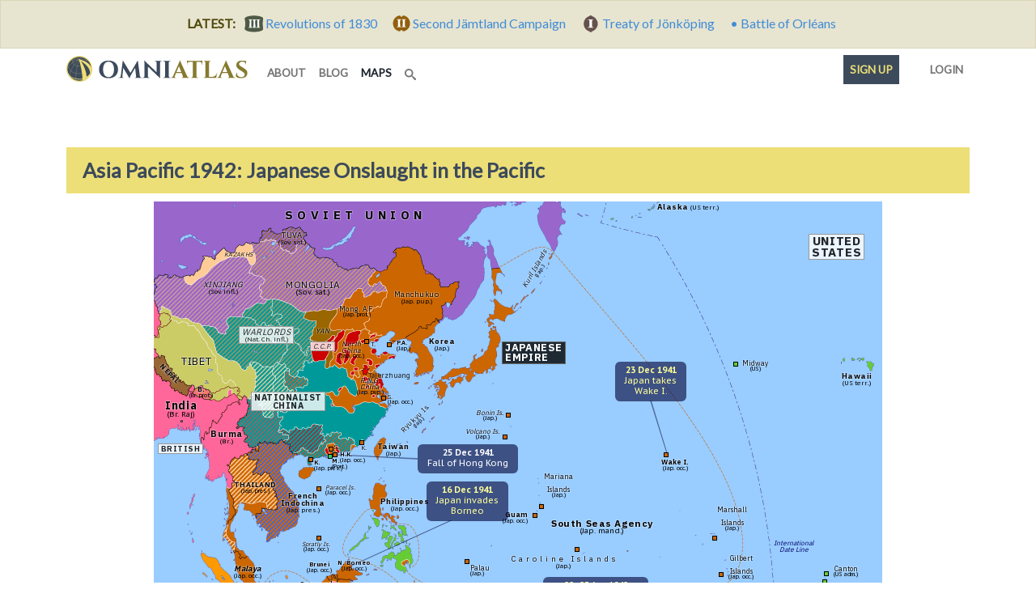

--- FILE ---
content_type: text/html; charset=utf-8
request_url: https://omniatlas.com/maps/asia-pacific/19420123/
body_size: 25298
content:


<!DOCTYPE html>
<!--[if lt IE 7]>      <html class="no-js lt-ie9 lt-ie8 lt-ie7" lang="en"> <![endif]-->
<!--[if IE 7]>         <html class="no-js lt-ie9 lt-ie8" lang="en"> <![endif]-->
<!--[if IE 8]>         <html class="no-js lt-ie9" lang="en"> <![endif]-->
<!--[if gt IE 8]><!--> <html class="no-js" lang="en"> <!--<![endif]-->
	<head>
		<meta charset="utf-8" />
		<meta http-equiv="X-UA-Compatible" content="IE=edge" />
		<meta name="viewport" content="width=device-width, initial-scale=1, shrink-to-fit=no" />
		<title>
	Japanese Onslaught in the Pacific | Historical Atlas of Asia Pacific (23 January 1942)
 | Omniatlas</title>
		<meta name="description" content="Historical Map of East Asia and the Western Pacific (23 January 1942 - Japanese Onslaught in the Pacific: Following Pearl Harbor, the Japanese quickly overran Allied possessions in China, Southeast Asia, and the Pacific as they moved to seize resources and secure a strategic island perimeter. The Americans, British, Dutch and Australians responded by forming a joint command (ABDA) in an attempt to coordinate a defense." />
		<meta name="author" content="Rick Westera">
		<meta name="keywords" content="world history, modern history, timeline, map, atlas, education" />
<meta name="p:domain_verify" content="89817f5330460dedf4acc72f2f86c049"/>
		<link rel="canonical" href="https://omniatlas.com/maps/asia-pacific/19420123/">
		<link rel="shortcut icon" href="https://omniatlas-media.b-cdn.net/static/favicon.ico" type="image/x-icon">
		<link rel="icon" href="https://omniatlas-media.b-cdn.net/static/favicon.ico" type="image/x-icon">
		<link rel="icon" type="image/png" href="https://omniatlas-media.b-cdn.net/static/favicon-32x32.png" sizes="32x32" />
		<link rel="icon" type="image/png" href="https://omniatlas-media.b-cdn.net/static/favicon-16x16.png" sizes="16x16" />
		<link rel="alternate" type="application/rss+xml" title="Subscribe to Omniatlas " href="/feed/rss/" />
		
		
	
	<meta property="og:title" content="Historical Atlas of Asia Pacific (23 January 1942): Japanese Onslaught in the Pacific"/>
	<meta property="og:type" content="article"/> 
	<meta property="og:url" content="https://omniatlas.com/maps/asia-pacific/19420123/"/>
	
		<meta property="og:image" content="https://omniatlas-media.b-cdn.net/dist/img/articles/main/asia-pacific/asia-pacific19420123.png">
		<meta property="og:image:width" content="487" />
		<meta property="og:image:height" content="255" />
	
	
		<meta property="og:image" content="https://omniatlas-media.b-cdn.net/dist/img/articles/small/asia-pacific/asia-pacific19420123.png">
		<meta property="og:image:width" content="155" />
		<meta property="og:image:height" content="114" />
	
	
		<meta property="og:image" content="https://omniatlas-media.b-cdn.net/dist/img/articles/subst/asia-pacific/asia-pacific19420123.png">
		<meta property="og:image:width" content="600" />
		<meta property="og:image:height" content="350" />
	
	<meta property="og:description" content="Following Pearl Harbor, the Japanese quickly overran Allied possessions in China, Southeast Asia, and the Pacific as they moved to seize resources and secure a strategic island perimeter. The Americans, British, Dutch and Australians responded by forming a joint command (ABDA) in an attempt to coordinate a defense."/>

		<meta property="og:type" content="website" />
		<meta property="og:site_name" content="Omniatlas"/>
		<meta name="twitter:site" content="@omniatlas" />
		
	

		<link href="https://fonts.googleapis.com/css?family=Lato|IBM+Plex+Sans:400,700|PT+Sans+Caption:400,700&font-display=swap" rel="stylesheet">

		
		<!--link rel="stylesheet" href="https://maxcdn.bootstrapcdn.com/bootstrap/4.0.0-beta.3/css/bootstrap.min.css" integrity="sha384-Zug+QiDoJOrZ5t4lssLdxGhVrurbmBWopoEl+M6BdEfwnCJZtKxi1KgxUyJq13dy" crossorigin="anonymous"-->
		<!--link href="https://omniatlas-media.b-cdn.net/static/css/bootstrap.min.css" rel="stylesheet"-->
		
			<link rel="stylesheet" href="https://omniatlas-media.b-cdn.net/static/css/style.css?version=1.55" />
		
		
			
		

		
		<script src="//unpkg.com/alpinejs" defer></script>
		<script src="https://unpkg.com/htmx.org@1.9.2" defer></script>
		<script src="https://omniatlas-media.b-cdn.net/static/js/lib/bootstrap.bundle.min.js?v=5.1.3" defer></script>

		
			
<script type="text/javascript" src="//cdn.thisiswaldo.com/static/js/9028.js"></script>

			
		
	</head>
	<body id="omniatlas" class="tj-maps tj-map asia-pacific free non-auth "  data-instant-intensity="mousedown">
		<!-- Google tag (gtag.js) -->
<script async src="https://www.googletagmanager.com/gtag/js?id=AW-977107538"></script>
<script>
  window.dataLayer = window.dataLayer || [];
  function gtag(){dataLayer.push(arguments);}
  gtag('js', new Date());

  gtag('config', 'AW-977107538');
</script>
		<!-- Global site tag (gtag.js) - Google Analytics -->
<script async src="https://www.googletagmanager.com/gtag/js?id=G-YKEDK3P34D"></script>
<script>
  window.dataLayer = window.dataLayer || [];
  function gtag(){dataLayer.push(arguments);}
  gtag('js', new Date());

  gtag('config', 'G-YKEDK3P34D');
</script>
	
		
			
			



	
	<div class="alert alert-info mb-0 text-center rounded-0">
		<strong class="me-2">LATEST:</strong>
		
		
			
			<a href="/maps/northern-europe/18301129/">
				
					<span class="tier-badge tier-badge-3" title="Tier III"> &nbsp;</span>
				
				<span class="me-3">Revolutions of 1830</span>
			</a>
		
			
			<a href="/maps/northern-europe/18090717/">
				
					<span class="tier-badge tier-badge-2" title="Tier II"> &nbsp;</span>
				
				<span class="me-3">Second Jämtland Campaign</span>
			</a>
		
			
			<a href="/maps/northern-europe/18091210/">
				
					<span class="tier-badge tier-badge-1" title="Tier I"> &nbsp;</span>
				
				<span class="me-3">Treaty of Jönköping</span>
			</a>
		
			
			<a href="/maps/europe/4630808/">
				
					&bull;
				
				<span class="me-3">Battle of Orléans</span>
			</a>
		
	</div>


		
		
			<svg style="position: absolute; width: 0; height: 0; overflow: hidden;" version="1.1" xmlns="http://www.w3.org/2000/svg" xmlns:xlink="http://www.w3.org/1999/xlink">
	<defs>
		<symbol id="icon-search" viewBox="0 0 32 32">
		<title>search</title>
		<path d="M31.008 27.231l-7.58-6.447c-0.784-0.705-1.622-1.029-2.299-0.998 1.789-2.096 2.87-4.815 2.87-7.787 0-6.627-5.373-12-12-12s-12 5.373-12 12 5.373 12 12 12c2.972 0 5.691-1.081 7.787-2.87-0.031 0.677 0.293 1.515 0.998 2.299l6.447 7.58c1.104 1.226 2.907 1.33 4.007 0.23s0.997-2.903-0.23-4.007zM12 20c-4.418 0-8-3.582-8-8s3.582-8 8-8 8 3.582 8 8-3.582 8-8 8z"></path>
		</symbol>
	</defs>
</svg>
		
		
			<!-- Search Modal -->
			<div id="modalSearch" class="modal fade modal-wide" role="dialog">
				<div class="modal-dialog">

				   <!-- Modal content-->
				   <div class="modal-content">
					   <div class="modal-header">
						   <h4 class="modal-title">Search Omniatlas</h4>
						   <button type="button" class="btn-close" data-bs-dismiss="modal">&nbsp;</button>
					   </div>
					   <div class="modal-body">
						   <div class="gcse-search"></div>
					   </div>
					   <div class="modal-footer">
						   <button type="button" class="btn btn-secondary" data-bs-dismiss="modal">Close</button>
					   </div>
				   </div>

			   </div>
			</div>
			
	<!-- Navigation Modal -->
	<div class="modal modal_map-nav" id="mapNavModal" tabindex="-1" role="dialog" aria-labelledby="mapNavModalLabel">
	  <div class="modal-dialog" role="document">
		<div class="modal-content">
		  <div class="modal-header">
			<h4 class="modal-title" id="mapNavModalLabel">Navigate between Maps</h4>
			<button type="button" class="btn-close" data-bs-dismiss="modal" aria-label="Close"><span aria-hidden="true">&nbsp;</span></button>
		  </div>
		  <div class="modal-body">
			<div class="form-group change-atlas">
				<label for="changeAtlas" class="form-label">Change Atlas</label>
				<select id="changeAtlas" class="form-control" onchange='location = this.options[this.selectedIndex].value;'>
					
						<option value="/maps/arctic/" >
							the Arctic
						</option>
					
						<option value="/maps/north-america/" >
							North America
						</option>
					
						<option value="/maps/central-america/" >
							| Mexico &amp; Central America*
						</option>
					
						<option value="/maps/south-america/" >
							South America
						</option>
					
						<option value="/maps/northern-africa/" >
							Northern Africa
						</option>
					
						<option value="/maps/sub-saharan-africa/" >
							Sub-Saharan Africa
						</option>
					
						<option value="/maps/europe/" >
							Europe
						</option>
					
						<option value="/maps/eastern-europe/" >
							| Eastern Europe*
						</option>
					
						<option value="/maps/eastern-mediterranean/" >
							| Eastern Mediterranean
						</option>
					
						<option value="/maps/northern-europe/" >
							| Northern Europe*
						</option>
					
						<option value="/maps/northwest-europe/" >
							| Northwest Europe*
						</option>
					
						<option value="/maps/western-mediterranean/" >
							| Western Mediterranean*
						</option>
					
						<option value="/maps/northern-eurasia/" >
							Northern Eurasia
						</option>
					
						<option value="/maps/asia-pacific/" selected='selected'>
							Asia Pacific
						</option>
					
						<option value="/maps/east-asia/" >
							East Asia
						</option>
					
						<option value="/maps/southern-asia/" >
							Southern Asia
						</option>
					
						<option value="/maps/australasia/" >
							Australasia
						</option>
					
						<option value="/maps/game-of-thrones/" >
							Game of Thrones
						</option>
					
				</select>
			</div>
			<div class="form-group change-date">
				<label for="changeDate" class="form-label">Change Date</label>
				<select id="changeDate" class="form-control" onchange='location = this.options[this.selectedIndex].value;'>
					
						<option value="/maps/asia-pacific/18940609/" >9 Jun 1894</option>
					
						<option value="/maps/asia-pacific/18940801/" >1 Aug 1894</option>
					
						<option value="/maps/asia-pacific/18950417/" >17 Apr 1895</option>
					
						<option value="/maps/asia-pacific/18950528/" >28 May 1895</option>
					
						<option value="/maps/asia-pacific/18970213/" >13 Feb 1897</option>
					
						<option value="/maps/asia-pacific/18980422/" >22 Apr 1898</option>
					
						<option value="/maps/asia-pacific/18980630/" >30 Jun 1898</option>
					
						<option value="/maps/asia-pacific/18981210/" >10 Dec 1898</option>
					
						<option value="/maps/asia-pacific/18990603/" >3 Jun 1899</option>
					
						<option value="/maps/asia-pacific/19000616/" >16 Jun 1900</option>
					
						<option value="/maps/asia-pacific/19000814/" >14 Aug 1900</option>
					
						<option value="/maps/asia-pacific/19010907/" >7 Sep 1901</option>
					
						<option value="/maps/asia-pacific/19020130/" >30 Jan 1902</option>
					
						<option value="/maps/asia-pacific/19040208/" >8 Feb 1904</option>
					
						<option value="/maps/asia-pacific/19050904/" >4 Sep 1905</option>
					
						<option value="/maps/asia-pacific/19070408/" >8 Apr 1907</option>
					
						<option value="/maps/asia-pacific/19111206/" >6 Dec 1911</option>
					
						<option value="/maps/asia-pacific/19120310/" >10 Mar 1912</option>
					
						<option value="/maps/asia-pacific/19130728/" >28 Jul 1913</option>
					
						<option value="/maps/asia-pacific/19141010/" >10 Oct 1914</option>
					
						<option value="/maps/asia-pacific/19150118/" >18 Jan 1915</option>
					
						<option value="/maps/asia-pacific/19160606/" >6 Jun 1916</option>
					
						<option value="/maps/asia-pacific/19171215/" >15 Dec 1917</option>
					
						<option value="/maps/asia-pacific/19180831/" >31 Aug 1918</option>
					
						<option value="/maps/asia-pacific/19190504/" >4 May 1919</option>
					
						<option value="/maps/asia-pacific/19200406/" >6 Apr 1920</option>
					
						<option value="/maps/asia-pacific/19200723/" >23 Jul 1920</option>
					
						<option value="/maps/asia-pacific/19210625/" >25 Jun 1921</option>
					
						<option value="/maps/asia-pacific/19220206/" >6 Feb 1922</option>
					
						<option value="/maps/asia-pacific/19221230/" >30 Dec 1922</option>
					
						<option value="/maps/asia-pacific/19241023/" >23 Oct 1924</option>
					
						<option value="/maps/asia-pacific/19250530/" >30 May 1925</option>
					
						<option value="/maps/asia-pacific/19260424/" >24 Apr 1926</option>
					
						<option value="/maps/asia-pacific/19270327/" >27 Mar 1927</option>
					
						<option value="/maps/asia-pacific/19270714/" >14 Jul 1927</option>
					
						<option value="/maps/asia-pacific/19280511/" >11 May 1928</option>
					
						<option value="/maps/asia-pacific/19281229/" >29 Dec 1928</option>
					
						<option value="/maps/asia-pacific/19291120/" >20 Nov 1929</option>
					
						<option value="/maps/asia-pacific/19300626/" >26 Jun 1930</option>
					
						<option value="/maps/asia-pacific/19310918/" >18 Sep 1931</option>
					
						<option value="/maps/asia-pacific/19320218/" >18 Feb 1932</option>
					
						<option value="/maps/asia-pacific/19330531/" >31 May 1933</option>
					
						<option value="/maps/asia-pacific/19351022/" >22 Oct 1935</option>
					
						<option value="/maps/asia-pacific/19370707/" >7 Jul 1937</option>
					
						<option value="/maps/asia-pacific/19370823/" >23 Aug 1937</option>
					
						<option value="/maps/asia-pacific/19371213/" >13 Dec 1937</option>
					
						<option value="/maps/asia-pacific/19380407/" >7 Apr 1938</option>
					
						<option value="/maps/asia-pacific/19381027/" >27 Oct 1938</option>
					
						<option value="/maps/asia-pacific/19390831/" >31 Aug 1939</option>
					
						<option value="/maps/asia-pacific/19400926/" >26 Sep 1940</option>
					
						<option value="/maps/asia-pacific/19410413/" >13 Apr 1941</option>
					
						<option value="/maps/asia-pacific/19411206/" >6 Dec 1941</option>
					
						<option value="/maps/asia-pacific/19411211/" >11 Dec 1941</option>
					
						<option value="/maps/asia-pacific/19420123/" selected='selected'>23 Jan 1942</option>
					
						<option value="/maps/asia-pacific/19420227/" >27 Feb 1942</option>
					
						<option value="/maps/asia-pacific/19420418/" >18 Apr 1942</option>
					
						<option value="/maps/asia-pacific/19420508/" >8 May 1942</option>
					
						<option value="/maps/asia-pacific/19420607/" >7 Jun 1942</option>
					
						<option value="/maps/asia-pacific/19420826/" >26 Aug 1942</option>
					
						<option value="/maps/asia-pacific/19430209/" >9 Feb 1943</option>
					
						<option value="/maps/asia-pacific/19431215/" >15 Dec 1943</option>
					
						<option value="/maps/asia-pacific/19440418/" >18 Apr 1944</option>
					
						<option value="/maps/asia-pacific/19440619/" >19 Jun 1944</option>
					
						<option value="/maps/asia-pacific/19441023/" >23 Oct 1944</option>
					
						<option value="/maps/asia-pacific/19441204/" >4 Dec 1944</option>
					
						<option value="/maps/asia-pacific/19450303/" >3 Mar 1945</option>
					
						<option value="/maps/asia-pacific/19450508/" >8 May 1945</option>
					
						<option value="/maps/asia-pacific/19450806/" >6 Aug 1945</option>
					
						<option value="/maps/asia-pacific/19450815/" >15 Aug 1945</option>
					
						<option value="/maps/asia-pacific/19450902/" >2 Sep 1945</option>
					
						<option value="/maps/asia-pacific/19451011/" >11 Oct 1945</option>
					
						<option value="/maps/asia-pacific/19460327/" >27 Mar 1946</option>
					
						<option value="/maps/asia-pacific/19470804/" >4 Aug 1947</option>
					
						<option value="/maps/asia-pacific/19490123/" >23 Jan 1949</option>
					
						<option value="/maps/asia-pacific/19491001/" >1 Oct 1949</option>
					
						<option value="/maps/asia-pacific/19491229/" >29 Dec 1949</option>
					
						<option value="/maps/asia-pacific/19500914/" >14 Sep 1950</option>
					
						<option value="/maps/asia-pacific/19501124/" >24 Nov 1950</option>
					
						<option value="/maps/asia-pacific/19510909/" >9 Sep 1951</option>
					
						<option value="/maps/asia-pacific/19540506/" >6 May 1954</option>
					
						<option value="/maps/asia-pacific/19590328/" >28 Mar 1959</option>
					
						<option value="/maps/asia-pacific/19630916/" >16 Sep 1963</option>
					
						<option value="/maps/asia-pacific/19680401/" >1 Apr 1968</option>
					
						<option value="/maps/asia-pacific/19730127/" >27 Jan 1973</option>
					
						<option value="/maps/asia-pacific/19751202/" >2 Dec 1975</option>
					
						<option value="/maps/asia-pacific/19790305/" >5 Mar 1979</option>
					
						<option value="/maps/asia-pacific/19891109/" >9 Nov 1989</option>
					
						<option value="/maps/asia-pacific/20140618/" >18 Jun 2014</option>
					
						<option value="/maps/asia-pacific/20250115/" >15 Jan 2025</option>
					
				</select>
			</div>
			<div class="form-group change-chapter">
			<label for="changeChapter" class="form-label">Change Chapter</label>
				<select id="changeChapter" class="form-control" onchange='location = this.options[this.selectedIndex].value;'>
					
						<option value="/maps/asia-pacific/18940000/chapter/" >
							(1894 - 1911) Rise of Japan
						</option>
					
						<option value="/maps/asia-pacific/19111010/chapter/" >
							(1911 - 1927) Warlords and Revolutionaries
						</option>
					
						<option value="/maps/asia-pacific/19270324/chapter/" >
							(1927 - 1937) China&#x27;s Nanjing Decade
						</option>
					
						<option value="/maps/asia-pacific/19370707/chapter/" >
							(1937 - 1941) Second Sino-Japanese War
						</option>
					
						<option value="/maps/asia-pacific/19411208/chapter/" selected='selected'>
							(1941 - 1943) WWII: The Greater East Asia War
						</option>
					
						<option value="/maps/asia-pacific/19430209/chapter/" >
							(1943 - 1945) WWII: Victory Over Japan
						</option>
					
						<option value="/maps/asia-pacific/19450902/chapter/" >
							(1945 - 1950) End of the Old Order
						</option>
					
						<option value="/maps/asia-pacific/19500625/chapter/" >
							(1950 - 1989) Cold War in Asia
						</option>
					
						<option value="/maps/asia-pacific/19891109/chapter/" >
							(1989 - ) Asian Economic Powers
						</option>
					
				</select>
			</div>
			<div class="form-group change-map">
				<label for="changeMap" class="form-label">Change Map</label>
				<select id="changeMap"  class="form-control" onchange='location = this.options[this.selectedIndex].value;'>
					
						<option value="/maps/asia-pacific/19411211/" >Pearl Harbor and its Aftermath</option>
					
						<option value="/maps/asia-pacific/19420123/" selected='selected'>Japanese Onslaught in the Pacific</option>
					
						<option value="/maps/asia-pacific/19420227/" >Battle of Java Sea</option>
					
						<option value="/maps/asia-pacific/19420418/" >Doolittle Raid</option>
					
						<option value="/maps/asia-pacific/19420508/" >Battle of the Coral Sea</option>
					
						<option value="/maps/asia-pacific/19420607/" >Battle of Midway</option>
					
						<option value="/maps/asia-pacific/19420826/" >Operation Watchtower</option>
					
				</select>
			</div>
		  </div>
		  <div class="modal-footer">
			<button type="button" class="btn btn-secondary" data-bs-dismiss="modal">Close</button>
		  </div>
		</div>
	  </div>
	</div>

		
		<div class="container">
			<nav class="navbar navbar-expand-lg navbar-inverse navbar-light bg-white row">
				<div class="container-fluid">
					
					<a class="navbar-brand" href="/">
						<img class="navbar-logo" src="https://omniatlas-media.b-cdn.net/static/img/icons/omniatlas-heading.svg" alt="Omniatlas">
						
					</a>
					<button class="navbar-toggler" type="button" data-bs-toggle="collapse" data-bs-target="#navbarsMain" aria-controls="navbarsMain" aria-expanded="false" aria-label="Toggle navigation">
						<span class="navbar-toggler-icon"></span>
		  			</button>
					<div class="collapse navbar-collapse" id="navbarsMain">
						
	<ul class="navbar-nav me-auto mb-2 mb-lg-0">
	<li class="nav-item nav-item_about">
	<a class="nav-link nav-link_about" href="/about/">
		
		about
		
	</a>
</li>
	<li class="nav-item nav-item_blog">
	<a class="nav-link nav-link_blog" href="/blogs/">
		
		blog
		
	</a>
</li>
	<li class="nav-item nav-item_maps active">
	<a class="nav-link nav-link_maps" href="/maps/">
		
		maps
		<span class="visually-hidden">(current)</span>
	</a>
</li>
	
	<li class="d-lg-none nav-divider"></li>
	<li class="nav-item">
	   <a href="#modalSearch" data-bs-toggle="modal" data-bs-target="#modalSearch" aria-label="Search" class="nav-link">
		   <svg class="icon icon-search"><use xlink:href="#icon-search"></use></svg> <span class="d-lg-none">Search</span>
	   </a>
	</li>
</ul>
<ul class="nav navbar-nav navbar-right">
	<li class="d-lg-none nav-divider"></li>
	<li class="nav-item">
		
			<li class="nav-item nav-item_signup">
	<a class="nav-link nav-link_signup" href="/accounts/signup/?next=/maps/asia-pacific/19420123/">
		
		Sign up
		
	</a>
</li>
			<li class="nav-item nav-item_account">
	<a class="nav-link nav-link_account" href="/accounts/login/?next=/maps/asia-pacific/19420123/">
		
			
			
			<span class="tier-icon tier-icon-0 me-1" title="Tier ">&nbsp;</span>
		
		Login
		
	</a>
</li>
		
	</li>
</ul>

					</div>
					
				</div>
			</nav>
		</div>
		
			





			
<div class="container adspot9029 newor-adspot newor-adspot-banner mt-2 mb-3">
	<div class="row justify-content-center">
		<!-- 728x90/970x90/970x250/320x50 -->
		<div id='waldo-tag-9029'></div>
	</div>
</div>


		

		<main role="main" class="tj-main">
			

			<div class="container">
				
				
	
	<h1 class="tj-h1" id="main-map">Asia Pacific 1942: Japanese Onslaught in the Pacific</h1>

	<div class="row">
		<div class="col-xxl-6">
		
			<div class="mobile-link row ms-0 me-0 d-lg-none">
				<a href="/maps/asia-pacific/19420123/plain/" class="pt-1 pb-1" >View full map and options for mobile&hellip;</a>
			</div>
		
		<div class="row"><div class="tj-map-container col-12 position-relative">
			
				
<div id="mainMap" data-oa-datecode="19420123"
	
		class="d-block tj-map-display tj-atlas-map tj-map-large mx-auto col-xxl-offset-0 "
	>
	<img class="tj-map-img tj-map-img_political" src="https://omniatlas-media.b-cdn.net/dist/img/maps/eastasia/eastasia19420123.png" alt="Political map of East Asia and the Western Pacific on 23 Jan 1942 (WWII: The Greater East Asia War: Japanese Onslaught in the Pacific), showing the following events: Battle of Borneo; Battle of Wake Island; Battle of Hong Kong; ABDACOM; Dutch East Indies Campaign; Battle of Rabaul." />
	
	<div id="EventsImages_asia-pacific19420123" class="map-event events-images map-layer">
		
    
    

    
    

    
    

    
    

    
    

    
    

	</div>
	<div id="EventsCanvasContainer" class="canvas events-canvas-container" style="left:0; top:0; width:900px; height:620px; position:absolute;">
		<canvas id="EventsCanvas_asia-pacific19420123" width="900" height="620" class="map-event events-layer events-canvas" ></canvas>
	</div>
	<div class='labels overlay map-layer'><div id='pc-RU-753-370-162' class='map-label polity pc-RU f0 faction rot0 label-14' style='left:158px; top:8px;text-align:inherit;' title="Union of Soviet Socialist Republics"><a href="https://en.wikipedia.org/wiki/Soviet_Union" title="Union of Soviet Socialist Republics" rel='nofollow' target='_blank'><span class='nation org10 label-14'>S o v i e t&nbsp;&nbsp; U n i o n</span></a></div><div id='pc-US-665-377-196' class='map-label polity pc-US f1 faction rot0 label-14' style='left:809px; top:40px;text-align:inherit;' title="United States of America"><a href="https://en.wikipedia.org/wiki/United_States" title="United States of America" rel='nofollow' target='_blank'><span class='nation org10 label-14'>United<br />States</span></a></div><div id='pc-ID-664-376-87' class='map-label polity pc-ID f0 control rot0 annotate-block label-13' style='left:117px; top:532px;text-align:inherit;' title="Netherlands East Indies (Dutch colony)"><a href="https://en.wikipedia.org/wiki/Dutch_East_Indies" title="Netherlands East Indies (Dutch colony)" rel='nofollow' target='_blank'><span class='territory org10 label-13'>D u t c h&nbsp;&nbsp; E a s t&nbsp;&nbsp; I n d i e s</span><span class='annotation block'>(Neth.)</span></a></div><div id='pc-IN-820-379-90' class='map-label polity pc-IN f0 control rot0 annotate-block label-13' style='left:10px; top:244px;text-align:inherit;' title="Indian Empire (British Raj)"><a href="https://en.wikipedia.org/wiki/British_Raj" title="Indian Empire (British Raj)" rel='nofollow' target='_blank'><span class='territory org10 label-13'>India</span><span class='annotation block'>(Br. Raj)</span></a></div><div id='pc-JP-658-368-101' class='map-label polity pc-JP f2 faction rot0 label-12' style='left:430px; top:173px;text-align:left;' title="Empire of Japan"><a href="https://en.wikipedia.org/wiki/Empire_of_Japan" title="Empire of Japan" rel='nofollow' target='_blank'><span class='nation org10 label-12'>Japanese<br />Empire</span></a></div><div id='pc-CNtb-682-397-294' class='map-label polity pc-CNtb f0 faction rot0 label-12' style='left:30px; top:190px;text-align:inherit;' title="Kingdom of Tibet"><a href="https://en.wikipedia.org/wiki/Tibet_%281912%E2%80%931951%29" title="Kingdom of Tibet" rel='nofollow' target='_blank'><span class='nation org8 label-12'>Tibet</span></a></div><div id='pc-MN-661-371-131' class='map-label polity pc-MN f0 faction rot0 annotate-block label-11' style='left:159px; top:95px;text-align:inherit;' title="Mongolian People's Republic (Soviet satellite)"><a href="https://en.wikipedia.org/wiki/Mongolian_People%27s_Republic" title="Mongolian People's Republic (Soviet satellite)" rel='nofollow' target='_blank'><span class='nation org8 label-11'>Mongolia</span><span class='annotation block'>(Sov. sat.)</span></a></div><div id='pc-MHspm-748-442-404' class='map-label polity pc-MHspm f0 control rot0 annotate-block label-11' style='left:487px; top:390px;text-align:inherit;' title="South Seas Agency (Japanese mandate)"><a href="https://en.wikipedia.org/wiki/South_Pacific_Mandate" title="South Seas Agency (Japanese mandate)" rel='nofollow' target='_blank'><span class='territory org10 label-11'>South Seas Agency</span><span class='annotation block'>(Jap. mand.)</span></a></div><div id='pc-PGn-752-384-371' class='map-label polity pc-PGn f0 control rot0 annotate-block label-10' style='left:464px; top:519px;text-align:inherit;' title="Territory of New Guinea (Australian mandate)"><a href="https://en.wikipedia.org/wiki/Territory_of_New_Guinea" title="Territory of New Guinea (Australian mandate)" rel='nofollow' target='_blank'><span class='territory org10 label-10'>New Guinea</span><span class='annotation block'>(Aus. mand.)</span></a></div><div id='pc-CNma-828-423-299' class='map-label polity pc-CNma f1 faction rot0 annotate-block label-10' style='left:105px; top:154px;text-align:inherit;' title="Ma Family Army (Nationalist Chinese influence)"><a href="https://en.wikipedia.org/wiki/Ma_clique" title="Ma Family Army (Nationalist Chinese influence)" rel='nofollow' target='_blank'><span class='nation org5 label-10'>Warlords</span><span class='annotation block'>(Nat. Ch. infl.)</span></a></div><div id='pc-CNkmt-850-419-288' class='map-label polity pc-CNkmt f1 faction rot0 label-10' style='left:120px; top:235px;text-align:inherit;' title="Republic of China (under Kuomintang)"><a href="https://en.wikipedia.org/wiki/History_of_the_Republic_of_China" title="Republic of China (under Kuomintang)" rel='nofollow' target='_blank'><span class='nation org10 label-10'>Nationalist<br />China</span></a></div><div id='pc-MM-821-462-130' class='map-label polity pc-MM f0 control rot0 annotate-block label-10' style='left:66px; top:280px;text-align:inherit;' title="Burma (British colony)"><a href="https://en.wikipedia.org/wiki/British_rule_in_Burma" title="Burma (British colony)" rel='nofollow' target='_blank'><span class='territory org10 label-10'>Burma</span><span class='annotation block'>(Br.)</span></a></div><div id='pc-AU-851-373-11' class='map-label polity pc-AU f1 faction rot0 annotate-block label-10' style='left:371px; top:591px;text-align:inherit;' title="Commonwealth of Australia (British dominion)"><a href="https://en.wikipedia.org/wiki/Commonwealth_of_Australia" title="Commonwealth of Australia (British dominion)" rel='nofollow' target='_blank'><span class='nation org10 label-10'>Australia</span><span class='annotation block'>(Br. dom.)</span></a></div><div id='pc-KRu-2090-372-110' class='map-label polity pc-KRu f0 control rot0 annotate-block label-9' style='left:336px; top:166px;text-align:inherit;' title="Chosen (Korea) (Japanese possession)"><a href="https://en.wikipedia.org/wiki/Korea_under_Japanese_rule" title="Chosen (Korea) (Japanese possession)" rel='nofollow' target='_blank'><span class='territory org10 label-9'>Korea</span><span class='annotation block'>(Jap.)</span></a></div><div id='pc-GB-852-374-72' class='map-label polity pc-GB f1 faction rot0 label-9' style='left:5px; top:299px;text-align:inherit;' title="United Kingdom of Great Britain and Northern Ireland"><a href="https://en.wikipedia.org/wiki/United_Kingdom" title="United Kingdom of Great Britain and Northern Ireland" rel='nofollow' target='_blank'><span class='nation org10 label-9'>British</span></a></div><div id='pc-PH-849-378-153' class='map-label polity pc-PH f0 control rot0 annotate-block label-9' style='left:276px; top:364px;text-align:inherit;' title="Philippines (Japanese occupied)"><a href="https://en.wikipedia.org/wiki/Japanese_occupation_of_the_Philippines" title="Philippines (Japanese occupied)" rel='nofollow' target='_blank'><span class='territory org10 label-9'>Philippines</span><span class='annotation block'>(Jap. occ.)</span></a></div><div id='pc-VNu-844-382-202' class='map-label polity pc-VNu f0 control rot0 annotate-block label-9' style='left:153px; top:357px;text-align:inherit;' title="Union of French Indochina (Japanese military presence)"><a href="https://en.wikipedia.org/wiki/French_Indochina" title="Union of French Indochina (Japanese military presence)" rel='nofollow' target='_blank'><span class='territory org10 label-9'>French<br />Indochina</span><span class='annotation block'>(Jap. pres.)</span></a></div><div id='pc-SB-671-385-165' class='map-label polity pc-SB f0 control rot0 annotate-block label-9' style='left:576px; top:550px;text-align:inherit;' title="British Solomon Islands Protectorate (part of British Western Pacific Territories)"><a href="https://en.wikipedia.org/wiki/British_Solomon_Islands" title="British Solomon Islands Protectorate (part of British Western Pacific Territories)" rel='nofollow' target='_blank'><span class='territory org8 label-9'>Solomon Is.</span><span class='annotation block'>(Br.)</span></a></div><div id='pc-UShi-685-400-400' class='map-label polity pc-UShi f0 control rot0 annotate-block label-9' style='left:846px; top:209px;text-align:inherit;' title="Territory of Hawaii (US territory)"><a href="https://en.wikipedia.org/wiki/Territory_of_Hawaii" title="Territory of Hawaii (US territory)" rel='nofollow' target='_blank'><span class='territory org10 label-9'>Hawaii</span><span class='annotation block'>(US terr.)</span></a></div><div id='pc-MY-721-415-138' class='map-label polity pc-MY f0 control rot0 annotate-block label-9' style='left:95px; top:447px;text-align:inherit;' title="British Malaya (Japanese occupied)"><a href="https://en.wikipedia.org/wiki/British_Malaya" title="British Malaya (Japanese occupied)" rel='nofollow' target='_blank'><span class='territory org11 label-9'>Malaya</span><span class='annotation block'>(Jap. occ.)</span></a></div><div id='pc-RUty-708-422-227' class='map-label polity pc-RUty f0 faction rot0 annotate-block label-9' style='left:150px; top:35px;text-align:inherit;' title="Tuvan People's Republic (Soviet satellite)"><a href="https://en.wikipedia.org/wiki/Tuvan_People%27s_Republic" title="Tuvan People's Republic (Soviet satellite)" rel='nofollow' target='_blank'><span class='nation org8 label-9'>Tuva</span><span class='annotation block'>(Sov. sat.)</span></a></div><div id='pc-CNxj-809-427-269' class='map-label polity pc-CNxj f0 faction rot0 annotate-block label-9' style='left:57px; top:96px;text-align:inherit;' title="Sheng Shicai (warlord of Xinjiang) (Soviet influence)"><a href="https://en.wikipedia.org/wiki/Sheng_Shicai" title="Sheng Shicai (warlord of Xinjiang) (Soviet influence)" rel='nofollow' target='_blank'><span class='nation org5 label-9'>Xinjiang</span><span class='annotation block'>(Sov. infl.)</span></a></div><div id='pc-PGs-760-444-370' class='map-label polity pc-PGs f0 control rot0 annotate-block label-9' style='left:469px; top:582px;text-align:inherit;' title="Territory of Papua (Australian territory)"><a href="https://en.wikipedia.org/wiki/Territory_of_Papua" title="Territory of Papua (Australian territory)" rel='nofollow' target='_blank'><span class='territory org10 label-9'>Papua</span><span class='annotation block'>(Aus. terr.)</span></a></div><div id='pc-CNne-798-453-275' class='map-label polity pc-CNne f0 control rot0 annotate-block label-9' style='left:293px; top:108px;text-align:inherit;' title="Manchukuo (Japanese puppet state)"><a href="https://en.wikipedia.org/wiki/Manchukuo" title="Manchukuo (Japanese puppet state)" rel='nofollow' target='_blank'><span class='territory org8 label-9'>Manchukuo</span><span class='annotation block'>(Jap. pup.)</span></a></div><div id='pc-USak-2016-1077-579' class='map-label polity pc-USak f0 control rot0 annotate-inline label-9' style='left:618px; top:0px;text-align:inherit;' title="Territory of Alaska (US territory)"><a href="https://en.wikipedia.org/wiki/Territory_of_Alaska" title="Territory of Alaska (US territory)" rel='nofollow' target='_blank'><span class='territory org10 label-9'>Alaska</span><span class='annotation inline'>(US terr.)</span></a></div><div id='pc-TW-681-396-191' class='map-label polity pc-TW f0 control rot0 annotate-block label-9' style='left:272px; top:296px;text-align:inherit;' title="Taiwan (Japanese colony)"><a href="https://en.wikipedia.org/wiki/Taiwan_under_Japanese_rule" title="Taiwan (Japanese colony)" rel='nofollow' target='_blank'><span class='territory org10 label-9'>Taiwan</span><span class='annotation block'>(Jap.)</span></a></div><div id='pc-TH-841-380-183' class='map-label polity pc-TH f0 faction rot0 annotate-block label-8' style='left:95px; top:344px;text-align:inherit;' title="Kingdom of Thailand (Japanese military presence)"><a href="https://en.wikipedia.org/wiki/Thailand_in_World_War_II" title="Kingdom of Thailand (Japanese military presence)" rel='nofollow' target='_blank'><span class='nation org10 label-8'>Thailand</span><span class='annotation block'>(Jap. pres.)</span></a></div><div id='pc-NP-926-398-146' class='map-label polity pc-NP f0 faction rot45 label-8' style='left:1px; top:207px;text-align:inherit;' title="Kingdom of Nepal"><a href="https://en.wikipedia.org/wiki/Kingdom_of_Nepal" title="Kingdom of Nepal" rel='nofollow' target='_blank'><span class='nation org10 label-8'>Nepal</span></a></div><div id='pc-BT-684-399-26' class='map-label polity pc-BT f0 faction rot0 annotate-block label-8' style='left:40px; top:226px;text-align:inherit;' title="Kingdom of Bhutan (British protectorate)"><a href="https://en.wikipedia.org/wiki/Kingdom_of_Bhutan%20" title="Kingdom of Bhutan (British protectorate)" rel='nofollow' target='_blank'><span class='nation org10 label-8'>B.</span><span class='annotation block'>(Br. prot.)</span></a></div><div id='pc-MYsr-700-416-408' class='map-label polity pc-MYsr f0 control rot0 annotate-block label-8' style='left:176px; top:467px;text-align:inherit;' title="Kingdom of Sarawak (Japanese occupied)"><a href="https://en.wikipedia.org/wiki/Kingdom_of_Sarawak" title="Kingdom of Sarawak (Japanese occupied)" rel='nofollow' target='_blank'><span class='territory org10 label-8'>Sarawak</span><span class='annotation block'>(Jap. occ.)</span></a></div><div id='pc-CNccp-810-452-283' class='map-label polity pc-CNccp f1 faction rot0 label-8' style='left:193px; top:173px;text-align:inherit;' title="Chinese Communist Party"><a href="https://en.wikipedia.org/wiki/History_of_the_Communist_Party_of_China" title="Chinese Communist Party" rel='nofollow' target='_blank'><span class='nation org5 label-8'>C.C.P.</span></a></div><div id='pc-RUkuril-813-458-286' class='map-label polity pc-RUkuril f0 control rot-60 annotate-block label-8' style='left:443px; top:75px;text-align:inherit;' title="Chishima Islands (Japanese possession)"><a href="https://en.wikipedia.org/wiki/Kuril_Islands" title="Chishima Islands (Japanese possession)" rel='nofollow' target='_blank'><span class='territory org7 label-8'>Kuril Islands</span><span class='annotation block'>(Jap.)</span></a></div><div id='pc-CNnm-865-461-424' class='map-label polity pc-CNnm f0 control rot0 annotate-block label-8' style='left:225px; top:127px;text-align:inherit;' title="Mongolian Autonomous Federation (Japanese informal protectorate)"><a href="https://en.wikipedia.org/wiki/Mengjiang" title="Mongolian Autonomous Federation (Japanese informal protectorate)" rel='nofollow' target='_blank'><span class='territory org8 label-8'>Mong. A.F.</span><span class='annotation block'>(Jap. prot.)</span></a></div><div id='pc-CNjpN-842-456-425' class='map-label polity pc-CNjpN f0 control rot0 annotate-block label-8' style='left:225px; top:170px;text-align:inherit;' title="North China Political Affairs Commission (Japanese occupied)"><a href="https://en.wikipedia.org/wiki/Provisional_Government_of_the_Republic_of_China" title="North China Political Affairs Commission (Japanese occupied)" rel='nofollow' target='_blank'><span class='territory org5 label-8'>North<br />China</span><span class='annotation block'>(Jap. occ.)</span></a></div><div id='pc-CNjp-843-463-430' class='map-label polity pc-CNjp f0 control rot0 annotate-block label-8' style='left:247px; top:215px;text-align:inherit;' title="Reorganized National Government of China (Japanese puppet state)"><a href="https://en.wikipedia.org/wiki/Reorganized_National_Government_of_China" title="Reorganized National Government of China (Japanese puppet state)" rel='nofollow' target='_blank'><span class='territory org5 label-8'>R.N.G.<br />China</span><span class='annotation block'>(Jap. pup.)</span></a></div><div id='pc-JPry-834-464-431' class='map-label polity pc-JPry f0 control rot-45 annotate-block label-8' style='left:298px; top:261px;text-align:inherit;' title="Ryukyu Islands (Okinawa prefecture) (Japanese possession)"><a href="https://en.wikipedia.org/wiki/Okinawa_Prefecture" title="Ryukyu Islands (Okinawa prefecture) (Japanese possession)" rel='nofollow' target='_blank'><span class='territory org8 label-8'>Ryukyu Is.</span><span class='annotation block'>(Jap.)</span></a></div><div id='pc-CNshx-847-440-301' class='map-label polity pc-CNshx f0 faction rot0 label-8' style='left:196px; top:154px;text-align:inherit;' title="Shanxi (under Yan Xishan)"><a href="https://en.wikipedia.org/wiki/Yan_Xishan" title="Shanxi (under Yan Xishan)" rel='nofollow' target='_blank'><span class='nation org5 label-8'>Yan</span></a></div><div id='pc-MYsb-701-417-409' class='map-label polity pc-MYsb f0 control rot0 annotate-block label-7' style='left:223px; top:441px;text-align:inherit;' title="North Borneo (Japanese occupied)"><a href="https://en.wikipedia.org/wiki/British_North_Borneo" title="North Borneo (Japanese occupied)" rel='nofollow' target='_blank'><span class='territory org10 label-7'>N. Borneo</span><span class='annotation block'>(Jap. occ.)</span></a></div><div id='pc-BN-702-418-22' class='map-label polity pc-BN f0 control rot0 annotate-block label-7' style='left:185px; top:443px;text-align:inherit;' title="Nation of Brunei, Abode of Peace (Japanese occupied)"><a href="https://en.wikipedia.org/wiki/History_of_Brunei" title="Nation of Brunei, Abode of Peace (Japanese occupied)" rel='nofollow' target='_blank'><span class='territory org10 label-7'>Brunei</span><span class='annotation block'>(Jap. occ.)</span></a></div><div id='pc-TL-758-443-214' class='map-label polity pc-TL f0 control rot0 annotate-block label-7' style='left:308px; top:578px;text-align:inherit;' title="Portuguese Timor (Australian occupied)"><a href="https://en.wikipedia.org/wiki/Portuguese_Timor" title="Portuguese Timor (Australian occupied)" rel='nofollow' target='_blank'><span class='territory org10 label-7'>P. Timor</span><span class='annotation block'>(Aus. occ.)</span></a></div><div id='pc-CN_kz-5466-2475-1661' class='map-label polity pc-CN_kz f0 faction rot0 label-7' style='left:83px; top:60px;text-align:inherit;' title="Kazakhs"><a href="https://en.wikipedia.org/wiki/Kazakhs%20in%20China" title="Kazakhs" rel='nofollow' target='_blank'><span class='nation org5 label-7'>Kazakhs</span></a></div><div id='pcs-NR-672-387-147' class='microlabel-symbol-container polity pc-NR' style='left:656px; top:481px;'><a href="https://en.wikipedia.org/wiki/History_of_Nauru" title="Nauru (Australian/British/NZ mandate; Australian administration)" rel='nofollow' target='_blank'><div class='microlabel-symbol' style='background-color:#ff6699;'></div></a></div><div id='pct-NR-672-387-147' class='microlabel polity pc-NR f0 control rot0 annotate-block label-9' style='left:660px; top:488px;text-align:inherit;' title="Nauru (Australian/British/NZ mandate; Australian administration)"><a href="https://en.wikipedia.org/wiki/History_of_Nauru" title="Nauru (Australian/British/NZ mandate; Australian administration)" rel='nofollow' target='_blank'><span class='territory org10 label-9'>Nauru</span><span class='annotation block'>(Aus. mand.)</span></a></div><div id='pcs-WS-751-388-205' class='microlabel-symbol-container polity pc-WS' style='left:821px; top:568px;'><a href="https://en.wikipedia.org/wiki/Western_Samoa_Trust_Territory" title="Western Samoa (New Zealand mandate)" rel='nofollow' target='_blank'><div class='microlabel-symbol' style='background-color:#ff6699;'></div></a></div><div id='pct-WS-751-388-205' class='microlabel polity pc-WS f0 control rot0 annotate-block label-8' style='left:788px; top:575px;text-align:inherit;' title="Western Samoa (New Zealand mandate)"><a href="https://en.wikipedia.org/wiki/Western_Samoa_Trust_Territory" title="Western Samoa (New Zealand mandate)" rel='nofollow' target='_blank'><span class='territory org10 label-8'>W. Samoa</span><span class='annotation block'>(NZ mand.)</span></a></div><div id='pcs-AS-674-389-379' class='microlabel-symbol-container polity pc-AS' style='left:835px; top:572px;'><a href="https://en.wikipedia.org/wiki/American_Samoa" title="American Samoa (administered by U.S. Navy)" rel='nofollow' target='_blank'><div class='microlabel-symbol' style='background-color:#66cc33;'></div></a></div><div id='pct-AS-674-389-379' class='microlabel polity pc-AS f0 control rot0 annotate-block label-8' style='left:845px; top:574px;text-align:inherit;' title="American Samoa (administered by U.S. Navy)"><a href="https://en.wikipedia.org/wiki/American_Samoa" title="American Samoa (administered by U.S. Navy)" rel='nofollow' target='_blank'><span class='territory org10 label-8'>American<br />Samoa</span><span class='annotation block'>(U.S.)</span></a></div><div id='pcs-KI-676-390-105' class='microlabel-symbol-container polity pc-KI' style='left:698px; top:458px;'><a href="https://en.wikipedia.org/wiki/Gilbert_and_Ellice_Islands" title="Gilbert Islands (Japanese occupied)" rel='nofollow' target='_blank'><div class='microlabel-symbol' style='background-color:#cc6600;'></div></a></div><div id='pct-KI-676-390-105' class='microlabel polity pc-KI f0 control rot0 annotate-block label-8' style='left:710px; top:437px;text-align:inherit;' title="Gilbert Islands (Japanese occupied)"><a href="https://en.wikipedia.org/wiki/Gilbert_and_Ellice_Islands" title="Gilbert Islands (Japanese occupied)" rel='nofollow' target='_blank'><span class='territory org8 label-8'>Gilbert<br /><br />Islands</span><span class='annotation block'>(Jap. occ.)</span></a></div><div id='pcs-TV-677-391-190' class='microlabel-symbol-container polity pc-TV' style='left:751px; top:524px;'><a href="https://en.wikipedia.org/wiki/Gilbert_and_Ellice_Islands" title="Ellice Islands (part of Gilbert and Ellice Islands)" rel='nofollow' target='_blank'><div class='microlabel-symbol' style='background-color:#ff6699;'></div></a></div><div id='pct-TV-677-391-190' class='microlabel polity pc-TV f0 control rot0 annotate-block label-8' style='left:764px; top:523px;text-align:inherit;' title="Ellice Islands (part of Gilbert and Ellice Islands)"><a href="https://en.wikipedia.org/wiki/Gilbert_and_Ellice_Islands" title="Ellice Islands (part of Gilbert and Ellice Islands)" rel='nofollow' target='_blank'><span class='territory org7 label-8'>Ellice Is.</span><span class='annotation block'>(Br.)</span></a></div><div id='pcs-TK-678-392-375' class='microlabel-symbol-container polity pc-TK' style='left:824px; top:523px;'><a href="https://en.wikipedia.org/wiki/Tokelau" title="Union Group (New Zealand territory)" rel='nofollow' target='_blank'><div class='microlabel-symbol' style='background-color:#ff6699;'></div></a></div><div id='pct-TK-678-392-375' class='microlabel polity pc-TK f0 control rot0 annotate-block label-8' style='left:823px; top:531px;text-align:inherit;' title="Union Group (New Zealand territory)"><a href="https://en.wikipedia.org/wiki/Tokelau" title="Union Group (New Zealand territory)" rel='nofollow' target='_blank'><span class='territory org8 label-8'>Union Is.</span><span class='annotation block'>(NZ terr.)</span></a></div><div id='pcs-KIp-679-393-377' class='microlabel-symbol-container polity pc-KIp' style='left:826px; top:467px;'><a href="https://en.wikipedia.org/wiki/Phoenix_Islands" title="Phoenix Islands (US military presence)" rel='nofollow' target='_blank'><div class='microlabel-symbol' style='background-color:#66cc33;'></div></a></div><div id='pct-KIp-679-393-377' class='microlabel polity pc-KIp f0 control rot0 annotate-block label-8' style='left:828px; top:475px;text-align:inherit;' title="Phoenix Islands (US military presence)"><a href="https://en.wikipedia.org/wiki/Phoenix_Islands" title="Phoenix Islands (US military presence)" rel='nofollow' target='_blank'><span class='territory org7 label-8'>Phoenix Is.</span><span class='annotation block'>(US pres.)</span></a></div><div id='pcs-MH-714-395-127' class='microlabel-symbol-container polity pc-MH' style='left:690px; top:413px;'><a href="https://en.wikipedia.org/wiki/History_of_the_Marshall_Islands" title="Marshall Islands (part of South Seas Agency)" rel='nofollow' target='_blank'><div class='microlabel-symbol' style='background-color:#cc6600;'></div></a></div><div id='pct-MH-714-395-127' class='microlabel polity pc-MH f0 control rot0 annotate-block label-8' style='left:696px; top:377px;text-align:inherit;' title="Marshall Islands (part of South Seas Agency)"><a href="https://en.wikipedia.org/wiki/History_of_the_Marshall_Islands" title="Marshall Islands (part of South Seas Agency)" rel='nofollow' target='_blank'><span class='territory org8 label-8'>Marshall<br /><br />Islands</span><span class='annotation block'>(Jap.)</span></a></div><div id='pcs-HK-688-403-295' class='microlabel-symbol-container polity pc-HK' style='left:221px; top:310px;'><a href="https://en.wikipedia.org/wiki/Hong_Kong" title="Hong Kong (Japanese occupied)" rel='nofollow' target='_blank'><div class='microlabel-symbol' style='background-color:#cc6600;'></div></a></div><div id='pct-HK-688-403-295' class='microlabel polity pc-HK f0 control rot0 annotate-block label-7' style='left:230px; top:309px;text-align:left;' title="Hong Kong (Japanese occupied)"><a href="https://en.wikipedia.org/wiki/Hong_Kong" title="Hong Kong (Japanese occupied)" rel='nofollow' target='_blank'><span class='territory org10 label-7'>H.K.</span><span class='annotation block'>(Jap. occ.)</span></a></div><div id='pcs-MO-689-404-296' class='microlabel-symbol-container polity pc-MO' style='left:215px; top:312px;'><a href="https://en.wikipedia.org/wiki/Macau" title="Macau (Portuguese colony)" rel='nofollow' target='_blank'><div class='microlabel-symbol' style='background-color:#33cc66;'></div></a></div><div id='pct-MO-689-404-296' class='microlabel polity pc-MO f0 control rot0 annotate-block label-7' style='left:220px; top:317px;text-align:left;' title="Macau (Portuguese colony)"><a href="https://en.wikipedia.org/wiki/Macau" title="Macau (Portuguese colony)" rel='nofollow' target='_blank'><span class='territory org10 label-7'>M.</span><span class='annotation block'>(Port.)</span></a></div><div id='pcs-CNkw-690-406-401' class='microlabel-symbol-container polity pc-CNkw' style='left:191px; top:316px;'><a href="https://en.wikipedia.org/wiki/Guangzhouwan" title="Kwangchowan (Japanese military presence)" rel='nofollow' target='_blank'><div class='microlabel-symbol' style='background-color:#cc6600;'></div></a></div><div id='pct-CNkw-690-406-401' class='microlabel polity pc-CNkw f0 control rot0 annotate-block label-7' style='left:198px; top:319px;text-align:left;' title="Kwangchowan (Japanese military presence)"><a href="https://en.wikipedia.org/wiki/Guangzhouwan" title="Kwangchowan (Japanese military presence)" rel='nofollow' target='_blank'><span class='territory org10 label-7'>K.</span><span class='annotation block'>(Jap. pres.)</span></a></div><div id='pcs-PW-693-409-157' class='microlabel-symbol-container polity pc-PW' style='left:384px; top:442px;'><a href="https://en.wikipedia.org/wiki/History_of_Palau" title="Palau (part of South Seas Agency)" rel='nofollow' target='_blank'><div class='microlabel-symbol' style='background-color:#cc6600;'></div></a></div><div id='pct-PW-693-409-157' class='microlabel polity pc-PW f0 control rot0 annotate-block label-8' style='left:391px; top:449px;text-align:left;' title="Palau (part of South Seas Agency)"><a href="https://en.wikipedia.org/wiki/History_of_Palau" title="Palau (part of South Seas Agency)" rel='nofollow' target='_blank'><span class='territory org8 label-8'>Palau</span><span class='annotation block'>(Jap.)</span></a></div><div id='pcs-GU-694-410-405' class='microlabel-symbol-container polity pc-GU' style='left:468px; top:385px;'><a href="https://en.wikipedia.org/wiki/History_of_Guam" title="Guam (Japanese occupied)" rel='nofollow' target='_blank'><div class='microlabel-symbol' style='background-color:#cc6600;'></div></a></div><div id='pct-GU-694-410-405' class='microlabel polity pc-GU f0 control rot0 annotate-block label-8' style='left:431px; top:383px;text-align:right;' title="Guam (Japanese occupied)"><a href="https://en.wikipedia.org/wiki/History_of_Guam" title="Guam (Japanese occupied)" rel='nofollow' target='_blank'><span class='territory org10 label-8'>Guam</span><span class='annotation block'>(Jap. occ.)</span></a></div><div id='pcs-MP-695-411-406' class='microlabel-symbol-container polity pc-MP' style='left:476px; top:374px;'><a href="https://en.wikipedia.org/wiki/Northern_Mariana_Islands" title="Mariana Islands (part of South Seas Agency)" rel='nofollow' target='_blank'><div class='microlabel-symbol' style='background-color:#cc6600;'></div></a></div><div id='pct-MP-695-411-406' class='microlabel polity pc-MP f0 control rot0 annotate-block label-8' style='left:482px; top:336px;text-align:inherit;' title="Mariana Islands (part of South Seas Agency)"><a href="https://en.wikipedia.org/wiki/Northern_Mariana_Islands" title="Mariana Islands (part of South Seas Agency)" rel='nofollow' target='_blank'><span class='territory org8 label-8'>Mariana<br /><br />Islands</span><span class='annotation block'>(Jap.)</span></a></div><div id='pcs-UMwk-696-412-407' class='microlabel-symbol-container polity pc-UMwk' style='left:630px; top:310px;'><a href="https://en.wikipedia.org/wiki/Wake_Island" title="Wake Island (Japanese occupied)" rel='nofollow' target='_blank'><div class='microlabel-symbol' style='background-color:#cc6600;'></div></a></div><div id='pct-UMwk-696-412-407' class='microlabel polity pc-UMwk f0 control rot0 annotate-block label-8' style='left:627px; top:318px;text-align:inherit;' title="Wake Island (Japanese occupied)"><a href="https://en.wikipedia.org/wiki/Wake_Island" title="Wake Island (Japanese occupied)" rel='nofollow' target='_blank'><span class='territory org10 label-8'>Wake I.</span><span class='annotation block'>(Jap. occ.)</span></a></div><div id='pcs-CNsh-765-447-419' class='microlabel-symbol-container polity pc-CNsh' style='left:281px; top:240px;'><a href="https://en.wikipedia.org/wiki/Shanghai_International_Settlement" title="Shanghai International Settlement (Japanese occupied)" rel='nofollow' target='_blank'><div class='microlabel-symbol' style='background-color:#cc6600;'></div></a></div><div id='pct-CNsh-765-447-419' class='microlabel polity pc-CNsh f0 control rot0 annotate-block label-7' style='left:289px; top:238px;text-align:left;' title="Shanghai International Settlement (Japanese occupied)"><a href="https://en.wikipedia.org/wiki/Shanghai_International_Settlement" title="Shanghai International Settlement (Japanese occupied)" rel='nofollow' target='_blank'><span class='territory org8 label-7'>S.</span><span class='annotation block'>(Jap. occ.)</span></a></div><div id='pcs-CNdl-687-402-291' class='microlabel-symbol-container polity pc-CNdl' style='left:288px; top:174px;'><a href="https://en.wikipedia.org/wiki/L%C3%BCshun" title="Ryojun (Port Arthur) (Japanese leased)" rel='nofollow' target='_blank'><div class='microlabel-symbol' style='background-color:#cc6600;'></div></a></div><div id='pct-CNdl-687-402-291' class='microlabel polity pc-CNdl f0 control rot0 annotate-block label-7' style='left:300px; top:171px;text-align:left;' title="Ryojun (Port Arthur) (Japanese leased)"><a href="https://en.wikipedia.org/wiki/L%C3%BCshun" title="Ryojun (Port Arthur) (Japanese leased)" rel='nofollow' target='_blank'><span class='territory org10 label-7'>P.A.</span><span class='annotation block'>(Jap.)</span></a></div><div id='pcs-FM-2098-413-69' class='microlabel-symbol-container polity pc-FM' style='left:520px; top:427px;'><a href="https://en.wikipedia.org/wiki/History_of_the_Federated_States_of_Micronesia" title="Caroline Islands (part of South Seas Agency)" rel='nofollow' target='_blank'><div class='microlabel-symbol' style='background-color:#cc6600;'></div></a></div><div id='pct-FM-2098-413-69' class='microlabel polity pc-FM f0 control rot0 annotate-block label-9' style='left:442px; top:437px;text-align:inherit;' title="Caroline Islands (part of South Seas Agency)"><a href="https://en.wikipedia.org/wiki/History_of_the_Federated_States_of_Micronesia" title="Caroline Islands (part of South Seas Agency)" rel='nofollow' target='_blank'><span class='territory org8 label-9'>C&nbsp;&nbsp;a&nbsp;&nbsp;r&nbsp;&nbsp;o&nbsp;&nbsp;l&nbsp;&nbsp;i&nbsp;&nbsp;n&nbsp;&nbsp;e&nbsp;&nbsp;&nbsp;&nbsp; I&nbsp;&nbsp;s&nbsp;&nbsp;l&nbsp;&nbsp;a&nbsp;&nbsp;n&nbsp;&nbsp;d&nbsp;&nbsp;s</span><span class='annotation block'>(Jap.)</span></a></div><div id='pcs-UMmi-812-457-426' class='microlabel-symbol-container polity pc-UMmi' style='left:716px; top:198px;'><a href="https://en.wikipedia.org/wiki/Midway_Atoll" title="Midway Islands (US unincorporated territory)" rel='nofollow' target='_blank'><div class='microlabel-symbol' style='background-color:#66cc33;'></div></a></div><div id='pct-UMmi-812-457-426' class='microlabel polity pc-UMmi f0 control rot0 annotate-block label-8' style='left:727px; top:196px;text-align:inherit;' title="Midway Islands (US unincorporated territory)"><a href="https://en.wikipedia.org/wiki/Midway_Atoll" title="Midway Islands (US unincorporated territory)" rel='nofollow' target='_blank'><span class='territory org8 label-8'>Midway</span><span class='annotation block'>(US)</span></a></div><div id='pcs-ZXpa-839-466-433' class='microlabel-symbol-container polity pc-ZXpa' style='left:201px; top:352px;'><a href="https://en.wikipedia.org/wiki/Paracel_Islands" title="Paracel Islands (Japanese occupied)" rel='nofollow' target='_blank'><div class='microlabel-symbol' style='background-color:#cc6600;'></div></a></div><div id='pct-ZXpa-839-466-433' class='microlabel polity pc-ZXpa f0 control rot0 annotate-block label-7' style='left:212px; top:350px;text-align:left;' title="Paracel Islands (Japanese occupied)"><a href="https://en.wikipedia.org/wiki/Paracel_Islands" title="Paracel Islands (Japanese occupied)" rel='nofollow' target='_blank'><span class='territory org6 label-7'>Paracel Is.</span><span class='annotation block'>(Jap. occ.)</span></a></div><div id='pcs-ZXsp-840-467-432' class='microlabel-symbol-container polity pc-ZXsp' style='left:201px; top:413px;'><a href="https://en.wikipedia.org/wiki/Spratly_Islands" title="Spratly Islands (Japanese occupied)" rel='nofollow' target='_blank'><div class='microlabel-symbol' style='background-color:#cc6600;'></div></a></div><div id='pct-ZXsp-840-467-432' class='microlabel polity pc-ZXsp f0 control rot0 annotate-block label-7' style='left:183px; top:420px;text-align:inherit;' title="Spratly Islands (Japanese occupied)"><a href="https://en.wikipedia.org/wiki/Spratly_Islands" title="Spratly Islands (Japanese occupied)" rel='nofollow' target='_blank'><span class='territory org6 label-7'>Spratly Is.</span><span class='annotation block'>(Jap. occ.)</span></a></div><div id='pcs-JPbo-845-469-434' class='microlabel-symbol-container polity pc-JPbo' style='left:435px; top:261px;'><a href="https://en.wikipedia.org/wiki/Bonin_Islands" title="Bonin Islands (part of Japan)" rel='nofollow' target='_blank'><div class='microlabel-symbol' style='background-color:#cc6600;'></div></a></div><div id='pct-JPbo-845-469-434' class='microlabel polity pc-JPbo f0 control rot0 annotate-block label-8' style='left:398px; top:257px;text-align:inherit;' title="Bonin Islands (part of Japan)"><a href="https://en.wikipedia.org/wiki/Bonin_Islands" title="Bonin Islands (part of Japan)" rel='nofollow' target='_blank'><span class='territory org7 label-8'>Bonin Is.</span><span class='annotation block'>(Jap.)</span></a></div><div id='pcs-JPvo-846-470-435' class='microlabel-symbol-container polity pc-JPvo' style='left:431px; top:288px;'><a href="https://en.wikipedia.org/wiki/Volcano_Islands" title="Volcano Islands (part of Japan)" rel='nofollow' target='_blank'><div class='microlabel-symbol' style='background-color:#cc6600;'></div></a></div><div id='pct-JPvo-846-470-435' class='microlabel polity pc-JPvo f0 control rot0 annotate-block label-8' style='left:385px; top:280px;text-align:inherit;' title="Volcano Islands (part of Japan)"><a href="https://en.wikipedia.org/wiki/Volcano_Islands" title="Volcano Islands (part of Japan)" rel='nofollow' target='_blank'><span class='territory org7 label-8'>Volcano Is.</span><span class='annotation block'>(Jap.)</span></a></div><div id='pcs-SG-853-472-169' class='microlabel-symbol-container polity pc-SG' style='left:122px; top:480px;'><a href="https://en.wikipedia.org/wiki/Singapore_in_the_Straits_Settlements" title="Singapore (part of Straits Settlements)" rel='nofollow' target='_blank'><div class='microlabel-symbol' style='background-color:#ff6699;'></div></a></div><div id='pct-SG-853-472-169' class='microlabel polity pc-SG f0 control rot0 annotate-block label-8' style='left:112px; top:486px;text-align:inherit;' title="Singapore (part of Straits Settlements)"><a href="https://en.wikipedia.org/wiki/Singapore_in_the_Straits_Settlements" title="Singapore (part of Straits Settlements)" rel='nofollow' target='_blank'><span class='territory org8 label-8'>Singapore</span><span class='annotation block'>(Br.)</span></a></div><div id='pcs-KIce-860-474-391' class='microlabel-symbol-container polity pc-KIce' style='left:828px; top:457px;'><a href="https://en.wikipedia.org/wiki/Canton_and_Enderbury_Islands" title="Canton and Enderbury Islands (US administration)" rel='nofollow' target='_blank'><div class='microlabel-symbol' style='background-color:#66cc33;'></div></a></div><div id='pct-KIce-860-474-391' class='microlabel polity pc-KIce f0 control rot0 annotate-block label-8' style='left:840px; top:450px;text-align:inherit;' title="Canton and Enderbury Islands (US administration)"><a href="https://en.wikipedia.org/wiki/Canton_and_Enderbury_Islands" title="Canton and Enderbury Islands (US administration)" rel='nofollow' target='_blank'><span class='territory org8 label-8'>Canton</span><span class='annotation block'>(US adm.)</span></a></div><div id='pcs-CNtj-2037-1074-831' class='microlabel-symbol-container polity pc-CNtj' style='left:260px; top:170px;'><a href="https://en.wikipedia.org/wiki/Concessions_in_Tianjin" title="Tientsin international concessions (Japanese occupied)" rel='nofollow' target='_blank'><div class='microlabel-symbol' style='background-color:#cc6600;'></div></a></div><div id='pct-CNtj-2037-1074-831' class='microlabel polity pc-CNtj f0 control rot0 label-7' style='left:268px; top:173px;text-align:inherit;' title="Tientsin international concessions (Japanese occupied)"><a href="https://en.wikipedia.org/wiki/Concessions_in_Tianjin" title="Tientsin international concessions (Japanese occupied)" rel='nofollow' target='_blank'><span class='territory org8 label-7'>T.</span></a></div><div id='pcs-CNfujG-2014-1075-832' class='microlabel-symbol-container polity pc-CNfujG' style='left:254px; top:295px;'><a href="https://en.wikipedia.org/wiki/Gulangyu_Island" title="Kulangsu International Settlement (Japanese occupied)" rel='nofollow' target='_blank'><div class='microlabel-symbol' style='background-color:#cc6600;'></div></a></div><div id='pct-CNfujG-2014-1075-832' class='microlabel polity pc-CNfujG f0 control rot0 label-7' style='left:256px; top:301px;text-align:inherit;' title="Kulangsu International Settlement (Japanese occupied)"><a href="https://en.wikipedia.org/wiki/Gulangyu_Island" title="Kulangsu International Settlement (Japanese occupied)" rel='nofollow' target='_blank'><span class='territory org8 label-7'>K.</span></a></div><div id='pcs-CNgndS-2015-1076-833' class='microlabel-symbol-container polity pc-CNgndS' style='left:216px; top:303px;'><a href="https://en.wikipedia.org/wiki/Shamian_Island" title="Shameen Island concessions (Japanese occupied)" rel='nofollow' target='_blank'><div class='microlabel-symbol' style='background-color:#cc6600;'></div></a></div><div id='pct-CNgndS-2015-1076-833' class='microlabel polity pc-CNgndS f0 control rot0 label-7' style='left:223px; top:300px;text-align:inherit;' title="Shameen Island concessions (Japanese occupied)"><a href="https://en.wikipedia.org/wiki/Shamian_Island" title="Shameen Island concessions (Japanese occupied)" rel='nofollow' target='_blank'><span class='territory org8 label-7'>S.</span></a></div></div>
	<div class='loci locality-overlay overlay map-layer'><div id='lc-2' class='loc-label locality loc-cat-demarcation rot0 label-8' style='left:766px; top:418px;align_style' title="International Date Line"><a href="https://en.wikipedia.org/wiki/International_Date_Line" title="International Date Line" rel='nofollow' target='_blank'>International<br />Date Line</a></div><div id='lcs-416' class='loc-symbol locality loc-cat-conflict' style='left:262px; top:211px;'><a href="https://en.wikipedia.org/wiki/Battle%20of%20Taierzhuang" title="Battle of Taierzhuang" rel='nofollow' target='_blank'><div class='symbol'> &nbsp;</div></a></div><div id='lct-416' class='loc-microlabel locality loc-cat-conflict rot0 label-9' style='left:265px; top:211px;text-align:inherit;' title="Battle of Taierzhuang"><a href="https://en.wikipedia.org/wiki/Battle%20of%20Taierzhuang" title="Battle of Taierzhuang" rel='nofollow' target='_blank'>Tai'erzhuang</a></div></div>
	<div id="EventsText_asia-pacific19420123" class="map-event events-layer events-text map-layer">
		
    <div id='ev-962' class='event event_main'
        style='left:337px;top:346px;'
        data-pointx='238' data-pointy='453'
        data-stroke-style='rgba(0, 0, 51, 0.3)'
        data-use-vertical-start='False'
        data-start-percent='30'
        data-event-name="Battle of Borneo"
        data-display-date='16 Dec 1941'
        data-short-desc="Japanese land in Sarawak &amp; Brunei"
        data-long-desc="A Japanese invasion convoy sent from Cam Ranh Bay, French Indochina, lands troops at Miri, Sarawak, and Seria, Brunei, in an attack on British Borneo, after traveling for three days undetected. The two towns fall with minimal British resistance and a few hours later, the Japanese also capture Lutong, Sarawak."
        data-ref-url="https://en.wikipedia.org/wiki/Battle_of_Borneo_%281941-42%29"
        
            data-info-img="https://omniatlas-media.b-cdn.net/dist/img/uploads/2016/06/Japanese_landing_off_the_west_coast_of_British_North_Borneo_Labuan.jpg.420x462_q80_crop-center_format-JPEG.jpg" data-info-img-caption="Japanese landing at Labuan, North Borneo, 1942" data-info-img-overlap="True" data-info-img-source="Australian War Memorial" data-info-img-width='420' data-info-img-height='462' data-info-img-portrait='False' >
            <a href="#event-962" title="Battle of Borneo: A Japanese invasion convoy sent from Cam Ranh Bay, French Indochina, lands troops at Miri, Sarawak, and Seria, Brunei, in an attack on British Borneo, after traveling for three days undetected. The two towns fall with minimal British resistance and a few hours later, the Japanese also capture Lutong, Sarawak. (16 Dec 1941)" rel='nofollow' >
            <p><span class='tjdate'>16 Dec 1941</span>Japan invades<br>Borneo</p>
        </a>
    </div>

    <div id='ev-964' class='event event_main'
        style='left:570px;top:198px;'
        data-pointx='634' data-pointy='311'
        data-stroke-style='rgba(0, 0, 51, 0.3)'
        data-use-vertical-start='False'
        data-start-percent='50'
        data-event-name="Battle of Wake Island"
        data-display-date='23 Dec 1941'
        data-short-desc="Japanese capture Wake Island"
        data-long-desc="At the same time as the attack on Pearl Harbor, the Japanese attacked the American air refueling station at Wake Island, capturing the Island after 15 days and holding it for the duration of the War."
        data-ref-url="https://en.wikipedia.org/wiki/Battle_of_Wake_Island"
        
            data-info-img="https://omniatlas-media.b-cdn.net/dist/img/uploads/2017/06/Japanese_patrol_boats_32_and_33.jpg.420x260_q80_crop-center_format-JPEG.jpg" data-info-img-caption="Japanese patrol boats at Wake Island" data-info-img-overlap="True" data-info-img-source="Wikimedia Commons" data-info-img-width='420' data-info-img-height='260' data-info-img-portrait='False' >
            <a href="#event-964" title="Battle of Wake Island: At the same time as the attack on Pearl Harbor, the Japanese attacked the American air refueling station at Wake Island, capturing the Island after 15 days and holding it for the duration of the War. (23 Dec 1941)" rel='nofollow' >
            <p><span class='tjdate'>23 Dec 1941</span>Japan takes<br>Wake I.</p>
        </a>
    </div>

    <div id='ev-963' class='event'
        style='left:326px;top:300px;'
        data-pointx='227' data-pointy='313'
        data-stroke-style='rgba(0, 0, 51, 0.3)'
        data-use-vertical-start='True'
        data-start-percent='50'
        data-event-name="Battle of Hong Kong"
        data-display-date='25 Dec 1941'
        data-short-desc="Hong Kong surrenders to Japan"
        data-long-desc="Concurrent with the attack on Pearl Harbor, Japanese forces invaded Hong Kong through China. The British, Indian, and Canadian forces stationed there held out for 17 days, but were outnumbered, and surrendered on 25 December."
        data-ref-url="https://en.wikipedia.org/wiki/Battle_of_Hong_Kong"
        
            data-info-img="https://omniatlas-media.b-cdn.net/dist/img/uploads/2017/07/Japanese_Artillery_Firing_at_Hong_Kong_WWII.jpg.360x480_q80_crop-center_format-JPEG.jpg" data-info-img-caption="Japanese artillery firing at Hong Kong" data-info-img-overlap="True" data-info-img-source="Wikimedia Commons" data-info-img-width='360' data-info-img-height='480' data-info-img-portrait='True' >
            <a href="#event-963" title="Battle of Hong Kong: Concurrent with the attack on Pearl Harbor, Japanese forces invaded Hong Kong through China. The British, Indian, and Canadian forces stationed there held out for 17 days, but were outnumbered, and surrendered on 25 December. (25 Dec 1941)" rel='nofollow' >
            <p><span class='tjdate'>25 Dec 1941</span>Fall of Hong Kong</p>
        </a>
    </div>

    <div id='ev-965' class='event'
        style='left:10px;top:510px;'
        data-pointx='126' data-pointy='481'
        data-stroke-style='rgba(0, 0, 51, 0.3)'
        data-use-vertical-start='False'
        data-start-percent='80'
        data-event-name="ABDACOM"
        data-display-date='1 Jan 1942'
        data-short-desc="American-British-Dutch-Australian Command formed"
        data-long-desc="The United States of America, the United Kingdom, the Netherlands, and the Commonwealth of Australia form ABDA (American-British-Dutch-Australian) Command in an attempt to halt the Japanese advance."
        data-ref-url="https://en.wikipedia.org/wiki/American-British-Dutch-Australian_Command"
        
            data-info-img="https://omniatlas-media.b-cdn.net/dist/img/uploads/2016/06/ABDACOM-Area.jpg.360x470_q80_crop-center_format-JPEG.jpg" data-info-img-caption="ABDACOM Area" data-info-img-overlap="True" data-info-img-source="Wikimedia Commons" data-info-img-width='360' data-info-img-height='470' data-info-img-portrait='True' >
            <a href="#event-965" title="ABDACOM: The United States of America, the United Kingdom, the Netherlands, and the Commonwealth of Australia form ABDA (American-British-Dutch-Australian) Command in an attempt to halt the Japanese advance. (1 Jan 1942)" rel='nofollow' >
            <p><span class='tjdate'>1 Jan 1942</span>Allies form<br>ABDA<br>Command</p>
        </a>
    </div>

    <div id='ev-967' class='event event_main'
        style='left:78px;top:580px;'
        data-pointx='293' data-pointy='503'
        data-stroke-style='rgba(0, 0, 51, 0.3)'
        data-use-vertical-start='False'
        data-start-percent='70'
        data-event-name="Dutch East Indies Campaign"
        data-display-date='11 Jan 1942'
        data-short-desc="Japanese land at Manado, beginning invasion of Dutch East Indies"
        data-long-desc="The fall of the Netherlands had made the Dutch East Indies a key prize to the Japanese for its rubber and oil resources. The Japanese first invaded through Manado on the island of Celebes, opening a corridor through which to attack Australia and prevent that country from defending the neighboring islands."
        data-ref-url="https://en.wikipedia.org/wiki/Dutch_East_Indies_campaign"
        
            data-info-img="https://omniatlas-media.b-cdn.net/dist/img/uploads/2017/07/C__pia__2__de_horipic10.jpg.420x271_q80_crop-center_format-JPEG.jpg" data-info-img-caption="Japanese paratroopers attack Dutch position, Manado" data-info-img-overlap="True" data-info-img-source="WW2 in Color" data-info-img-width='420' data-info-img-height='271' data-info-img-portrait='False' >
            <a href="#event-967" title="Dutch East Indies Campaign: The fall of the Netherlands had made the Dutch East Indies a key prize to the Japanese for its rubber and oil resources. The Japanese first invaded through Manado on the island of Celebes, opening a corridor through which to attack Australia and prevent that country from defending the neighboring islands. (11 Jan 1942)" rel='nofollow' >
            <p><span class='tjdate'>11 Jan 1942</span>Japan invades Dutch East Indies</p>
        </a>
    </div>

    <div id='ev-966' class='event event_main'
        style='left:481px;top:464px;'
        data-pointx='536' data-pointy='532'
        data-stroke-style='rgba(0, 0, 51, 0.3)'
        data-use-vertical-start='False'
        data-start-percent='50'
        data-event-name="Battle of Rabaul"
        data-display-date='22–23 Jan 1942'
        data-short-desc="Japanese take Kavieng &amp; Rabaul"
        data-long-desc="In Operation R, the South Seas Force of the Imperial Japanese Navy lands 3,000-4,000 troops on New Ireland, an island of the Australian Territory of New Guinea, seizing the main town of Kavieng without opposition. The next day, before dawn, the invasion fleet enters Simpson Harbour by Rabaul, the most important port on New Britain and the former capital of the Territory, landing around 5,000 troops. The Australians mount a desperate defense but are forced south, where they surrender a few weeks later."
        data-ref-url="https://en.wikipedia.org/wiki/Battle_of_Rabaul_%281942%29"
        
            data-info-img="https://omniatlas-media.b-cdn.net/dist/img/uploads/2016/06/Rabaul_Awm_P02395.012.jpg.420x277_q80_crop-center_format-JPEG.jpg" data-info-img-caption="Australians fleeing Rabaul" data-info-img-overlap="True" data-info-img-source="L.I.H. (Les) Robbins / Australian War Memorial" data-info-img-width='420' data-info-img-height='277' data-info-img-portrait='False' >
            <a href="#event-966" title="Battle of Rabaul: In Operation R, the South Seas Force of the Imperial Japanese Navy lands 3,000-4,000 troops on New Ireland, an island of the Australian Territory of New Guinea, seizing the main town of Kavieng without opposition. The next day, before dawn, the invasion fleet enters Simpson Harbour by Rabaul, the most important port on New Britain and the former capital of the Territory, landing around 5,000 troops. The Australians mount a desperate defense but are forced south, where they surrender a few weeks later. (22–23 Jan 1942)" rel='nofollow' >
            <p><span class='tjdate'>22–23 Jan 1942</span>Japan takes Rabaul</p>
        </a>
    </div>

	</div>
</div>

			
		</div>

		<nav class="tj-map-nav-main col-12">
			<div class="btn-group d-flex" aria-label="Justified button group" role="group">
				<a class="btn btn-secondary tj-btn-dark tj-nav-cell w-100 d-none d-lg-block" role="button" href="/maps/">Map Browser</a>
				<a class="btn btn-secondary tj-btn-dark tj-nav-cell w-100" role="button" href="#" data-bs-toggle="modal" data-bs-target="#mapNavModal">
					<span class="d-lg-none">23 Jan 1942&hellip;</span>
					<span class="d-none d-lg-block">Change map&hellip;</span>
				</a>
				
				<a class="btn btn-secondary tj-btn-dark tj-nav-cell w-100" role="button" href="/maps/asia-pacific/19411211/">
					<span class="me-3">&#10094;</span> Prev
				</a>
				
				
				<a class="btn btn-secondary tj-btn-light tj-nav-cell w-100" role="button" href="/maps/asia-pacific/19420227/">
					Next <span class="ms-3">&#10095;</span>
				</a>
				
				<a class="btn btn-secondary tj-btn-light tj-nav-cell d-none d-lg-block w-100" role="button" href="/maps/asia-pacific/19420123/key/">&#9733; Key</a>
				<a class="btn btn-secondary tj-btn-light tj-nav-cell d-lg-none w-100" role="button" data-bs-toggle="collapse" href="#collapseMore" aria-expanded="false" aria-controls="collapseMore">More&hellip;</a>
				<a class="btn btn-secondary tj-btn-light tj-nav-cell d-none d-lg-block w-100" role="button" data-bs-toggle="collapse" href="#collapseAppearance" aria-expanded="false" aria-controls="collapseAppearance">Appearance&hellip;</a>
			</div>
			<div class="collapse" id="collapseMore">
				<div class="d-lg-none card card-body mt-0">
					<div class="row">
						<div class="more-info col-md-6">
							<a href="/maps/asia-pacific/19420123/key/">Key to this map</a><br>
							<a href="/maps/asia-pacific/19420123/info/">About this map</a>
						</div>
						
						<div class="col-md-6">
							<div class="more-info d-lg-block">
							
								<a href="https://omniatlas-media.b-cdn.net/dist/img/articles/complete/asia-pacific/eastasia19420123.jpg">Download map</a><br>
								<a href="https://omniatlas-media.b-cdn.net/dist/img/maps/eastasia/eastasia19420123.png">(download without labels)</a>
							
							</div>
						</div>
						
					</div>
				</div>
			</div>
			<div class="collapse " id="collapseAppearance">
				<div class="d-none d-lg-block card card-body mt-0">
					
<div class="row g-0">
	<div class="more-info overlay-checks col-6">
		
			<div class="checkbox">
				<input id="overlay_relief" class="btn-check" type="checkbox" onClick="window.location.assign('/accounts/signup/#tier-1')"  autocomplete="off" >
				<label class="btn btn-secondary w-100" style="background-image:url(https://omniatlas-media.b-cdn.net/static/img/thumbnails/terrainrelief.jpg)" for="overlay_relief">Terrain relief<span class="tier-badge tier-badge-1 float-end" title="Tier I"> &nbsp;</span></label>
			</div>
			<div class="checkbox">
				<input id="overlay_tint" class="btn-check" type="checkbox" onClick="window.location.assign('/accounts/signup/#tier-3')" autocomplete="off" >
				<label class="btn btn-secondary w-100" style="background-image:url(https://omniatlas-media.b-cdn.net/static/img/thumbnails/elevationtints.jpg)" for="overlay_tint">Elevation tints<span class="tier-badge tier-badge-3 float-end" title="Tier III"> &nbsp;</span></label>
			</div>
		
	</div>
	<div class="col-6 d-md-none"></div>
	
		<div class="more-info overlay-checks col-6">
			<div class="row g-0">
				<div class="checkbox col-lg-6">
					<input id="show_events" class="btn-check" type="checkbox" checked onClick="toggleShowEvents('asia-pacific19420123');" autocomplete="off" >
					<label class="btn btn-secondary w-100" style="background-image:url(https://omniatlas-media.b-cdn.net/static/img/thumbnails/events.jpg)" for="show_events">Events</label>
				</div>
				<div class="checkbox col-lg-6">
					<input id="show_labels" class="btn-check" type="checkbox" checked onClick="toggleShowLabels('asia-pacific19420123');" autocomplete="off" >
					<label class="btn btn-secondary w-100" style="background-image:url(https://omniatlas-media.b-cdn.net/static/img/thumbnails/labels.jpg)" for="show_labels">Labels</label>
				</div>
			</div>
			<div class="row g-0">
				<div class="checkbox col-lg-6">
					<input id="show_label_outlines" class="btn-check" type="checkbox"  onClick="toggleMapEffect('show_label_outlines');" autocomplete="off" >
					<label class="btn btn-secondary w-100" style="background-image:url(https://omniatlas-media.b-cdn.net/static/img/thumbnails/labeloutlines.jpg)" for="show_label_outlines">Label outlines</label>
				</div>
				
			</div>
		</div>
	
</div>
					
				</div>
			</div>
			
<div class="card tj-card newor-adspot newor-adspot-card adspot9032 mt-3 mb-3">
	<!-- 300x250 -->
	<div id='waldo-tag-9032'></div>
</div>


		</nav>

	</div></div>

		<div class="col-xxl-6 tj-map-description">
		<div class="row">
			
				<section class="card tj-card d-none d-lg-block col-lg-4 col-xl-4 col-xxl-12">
					<div class="row g-0">
						<div class="col-xxl-3">
							<h3 class="tj-card-header tj-card-header_top tj-btn-heading tj-btn-heading_main">
								<a class="" role="button" data-bs-toggle="collapse" href="#collapseChangeDate" aria-expanded="false" aria-controls="collapseChangeDate">
									23 January 1942
								</a>
							</h3>
							<div class="collapse" id="collapseChangeDate">
								<div class="card card-body mt-0">
									
										
											
												<div class="row">
													<div class="col-lg-6 date-column">
														<a class="" data-bs-toggle="collapse" href="#collapseBeforeDates" role="button" aria-expanded="false" aria-controls="collapseBeforeDates">
														    <span class="collapse-on">(more)</span>
														    <span class="collapse-off">(less&hellip;</span>
														</a>
													</div>
												</div>
												<div class="collapse" id="collapseBeforeDates">
											
											<div class="row">
										
										<div class="col-lg-6 date-column">
											
												<a href="/maps/asia-pacific/18940609/" class="d-block">9 Jun 1894</a>
											
										</div>
										
									
										
										<div class="col-lg-6 date-column">
											
												<a href="/maps/asia-pacific/18940801/" class="d-block">1 Aug 1894</a>
											
										</div>
										
									
										
										<div class="col-lg-6 date-column">
											
												<a href="/maps/asia-pacific/18950417/" class="d-block">17 Apr 1895</a>
											
										</div>
										
									
										
										<div class="col-lg-6 date-column">
											
												<a href="/maps/asia-pacific/18950528/" class="d-block">28 May 1895</a>
											
										</div>
										
									
										
										<div class="col-lg-6 date-column">
											
												<a href="/maps/asia-pacific/18970213/" class="d-block">13 Feb 1897</a>
											
										</div>
										
									
										
										<div class="col-lg-6 date-column">
											
												<a href="/maps/asia-pacific/18980422/" class="d-block">22 Apr 1898</a>
											
										</div>
										
									
										
										<div class="col-lg-6 date-column">
											
												<a href="/maps/asia-pacific/18980630/" class="d-block">30 Jun 1898</a>
											
										</div>
										
									
										
										<div class="col-lg-6 date-column">
											
												<a href="/maps/asia-pacific/18981210/" class="d-block">10 Dec 1898</a>
											
										</div>
										
									
										
										<div class="col-lg-6 date-column">
											
												<a href="/maps/asia-pacific/18990603/" class="d-block">3 Jun 1899</a>
											
										</div>
										
									
										
										<div class="col-lg-6 date-column">
											
												<a href="/maps/asia-pacific/19000616/" class="d-block">16 Jun 1900</a>
											
										</div>
										
									
										
										<div class="col-lg-6 date-column">
											
												<a href="/maps/asia-pacific/19000814/" class="d-block">14 Aug 1900</a>
											
										</div>
										
									
										
										<div class="col-lg-6 date-column">
											
												<a href="/maps/asia-pacific/19010907/" class="d-block">7 Sep 1901</a>
											
										</div>
										
									
										
										<div class="col-lg-6 date-column">
											
												<a href="/maps/asia-pacific/19020130/" class="d-block">30 Jan 1902</a>
											
										</div>
										
									
										
										<div class="col-lg-6 date-column">
											
												<a href="/maps/asia-pacific/19040208/" class="d-block">8 Feb 1904</a>
											
										</div>
										
									
										
										<div class="col-lg-6 date-column">
											
												<a href="/maps/asia-pacific/19050904/" class="d-block">4 Sep 1905</a>
											
										</div>
										
									
										
										<div class="col-lg-6 date-column">
											
												<a href="/maps/asia-pacific/19070408/" class="d-block">8 Apr 1907</a>
											
										</div>
										
									
										
										<div class="col-lg-6 date-column">
											
												<a href="/maps/asia-pacific/19111206/" class="d-block">6 Dec 1911</a>
											
										</div>
										
									
										
										<div class="col-lg-6 date-column">
											
												<a href="/maps/asia-pacific/19120310/" class="d-block">10 Mar 1912</a>
											
										</div>
										
									
										
										<div class="col-lg-6 date-column">
											
												<a href="/maps/asia-pacific/19130728/" class="d-block">28 Jul 1913</a>
											
										</div>
										
									
										
										<div class="col-lg-6 date-column">
											
												<a href="/maps/asia-pacific/19141010/" class="d-block">10 Oct 1914</a>
											
										</div>
										
									
										
										<div class="col-lg-6 date-column">
											
												<a href="/maps/asia-pacific/19150118/" class="d-block">18 Jan 1915</a>
											
										</div>
										
									
										
										<div class="col-lg-6 date-column">
											
												<a href="/maps/asia-pacific/19160606/" class="d-block">6 Jun 1916</a>
											
										</div>
										
									
										
										<div class="col-lg-6 date-column">
											
												<a href="/maps/asia-pacific/19171215/" class="d-block">15 Dec 1917</a>
											
										</div>
										
									
										
										<div class="col-lg-6 date-column">
											
												<a href="/maps/asia-pacific/19180831/" class="d-block">31 Aug 1918</a>
											
										</div>
										
									
										
										<div class="col-lg-6 date-column">
											
												<a href="/maps/asia-pacific/19190504/" class="d-block">4 May 1919</a>
											
										</div>
										
									
										
										<div class="col-lg-6 date-column">
											
												<a href="/maps/asia-pacific/19200406/" class="d-block">6 Apr 1920</a>
											
										</div>
										
									
										
										<div class="col-lg-6 date-column">
											
												<a href="/maps/asia-pacific/19200723/" class="d-block">23 Jul 1920</a>
											
										</div>
										
									
										
										<div class="col-lg-6 date-column">
											
												<a href="/maps/asia-pacific/19210625/" class="d-block">25 Jun 1921</a>
											
										</div>
										
									
										
										<div class="col-lg-6 date-column">
											
												<a href="/maps/asia-pacific/19220206/" class="d-block">6 Feb 1922</a>
											
										</div>
										
									
										
										<div class="col-lg-6 date-column">
											
												<a href="/maps/asia-pacific/19221230/" class="d-block">30 Dec 1922</a>
											
										</div>
										
									
										
										<div class="col-lg-6 date-column">
											
												<a href="/maps/asia-pacific/19241023/" class="d-block">23 Oct 1924</a>
											
										</div>
										
									
										
										<div class="col-lg-6 date-column">
											
												<a href="/maps/asia-pacific/19250530/" class="d-block">30 May 1925</a>
											
										</div>
										
									
										
										<div class="col-lg-6 date-column">
											
												<a href="/maps/asia-pacific/19260424/" class="d-block">24 Apr 1926</a>
											
										</div>
										
									
										
										<div class="col-lg-6 date-column">
											
												<a href="/maps/asia-pacific/19270327/" class="d-block">27 Mar 1927</a>
											
										</div>
										
									
										
										<div class="col-lg-6 date-column">
											
												<a href="/maps/asia-pacific/19270714/" class="d-block">14 Jul 1927</a>
											
										</div>
										
									
										
										<div class="col-lg-6 date-column">
											
												<a href="/maps/asia-pacific/19280511/" class="d-block">11 May 1928</a>
											
										</div>
										
									
										
										<div class="col-lg-6 date-column">
											
												<a href="/maps/asia-pacific/19281229/" class="d-block">29 Dec 1928</a>
											
										</div>
										
									
										
										<div class="col-lg-6 date-column">
											
												<a href="/maps/asia-pacific/19291120/" class="d-block">20 Nov 1929</a>
											
										</div>
										
									
										
										<div class="col-lg-6 date-column">
											
												<a href="/maps/asia-pacific/19300626/" class="d-block">26 Jun 1930</a>
											
										</div>
										
									
										
										<div class="col-lg-6 date-column">
											
												<a href="/maps/asia-pacific/19310918/" class="d-block">18 Sep 1931</a>
											
										</div>
										
									
										
										<div class="col-lg-6 date-column">
											
												<a href="/maps/asia-pacific/19320218/" class="d-block">18 Feb 1932</a>
											
										</div>
										
									
										
										<div class="col-lg-6 date-column">
											
												<a href="/maps/asia-pacific/19330531/" class="d-block">31 May 1933</a>
											
										</div>
										
									
										
										<div class="col-lg-6 date-column">
											
												<a href="/maps/asia-pacific/19351022/" class="d-block">22 Oct 1935</a>
											
										</div>
										
									
										
										<div class="col-lg-6 date-column">
											
												<a href="/maps/asia-pacific/19370707/" class="d-block">7 Jul 1937</a>
											
										</div>
										
									
										
										<div class="col-lg-6 date-column">
											
												<a href="/maps/asia-pacific/19370823/" class="d-block">23 Aug 1937</a>
											
										</div>
										
									
										
										<div class="col-lg-6 date-column">
											
												<a href="/maps/asia-pacific/19371213/" class="d-block">13 Dec 1937</a>
											
										</div>
										
									
										
										<div class="col-lg-6 date-column">
											
												<a href="/maps/asia-pacific/19380407/" class="d-block">7 Apr 1938</a>
											
										</div>
										
												<div class="col-lg-6 date-column">
													<a class="" data-bs-toggle="collapse" href="#collapseBeforeDates" role="button" aria-expanded="false" aria-controls="collapseBeforeDates">
														&hellip;less)
													</a>
												</div>
											</div></div><div class="row">
										
									
										
										<div class="col-lg-6 date-column">
											
												<a href="/maps/asia-pacific/19381027/" class="d-block">27 Oct 1938</a>
											
										</div>
										
									
										
										<div class="col-lg-6 date-column">
											
												<a href="/maps/asia-pacific/19390831/" class="d-block">31 Aug 1939</a>
											
										</div>
										
									
										
										<div class="col-lg-6 date-column">
											
												<a href="/maps/asia-pacific/19400926/" class="d-block">26 Sep 1940</a>
											
										</div>
										
									
										
										<div class="col-lg-6 date-column">
											
												<a href="/maps/asia-pacific/19410413/" class="d-block">13 Apr 1941</a>
											
										</div>
										
									
										
										<div class="col-lg-6 date-column">
											
												<a href="/maps/asia-pacific/19411206/" class="d-block">6 Dec 1941</a>
											
										</div>
										
									
										
										<div class="col-lg-6 date-column">
											
												<a href="/maps/asia-pacific/19411211/" class="d-block">11 Dec 1941</a>
											
										</div>
										
									
										
										<div class="col-lg-6 date-column">
											
												<strong>23 Jan 1942</strong>
											
										</div>
										
									
										
										<div class="col-lg-6 date-column">
											
												<a href="/maps/asia-pacific/19420227/" class="d-block">27 Feb 1942</a>
											
										</div>
										
									
										
										<div class="col-lg-6 date-column">
											
												<a href="/maps/asia-pacific/19420418/" class="d-block">18 Apr 1942</a>
											
										</div>
										
									
										
										<div class="col-lg-6 date-column">
											
												<a href="/maps/asia-pacific/19420508/" class="d-block">8 May 1942</a>
											
										</div>
										
									
										
										<div class="col-lg-6 date-column">
											
												<a href="/maps/asia-pacific/19420607/" class="d-block">7 Jun 1942</a>
											
										</div>
										
									
										
										<div class="col-lg-6 date-column">
											
												<a href="/maps/asia-pacific/19420826/" class="d-block">26 Aug 1942</a>
											
										</div>
										
									
										
										<div class="col-lg-6 date-column">
											
												<a href="/maps/asia-pacific/19430209/" class="d-block">9 Feb 1943</a>
											
										</div>
										
									
										
										<div class="col-lg-6 date-column">
											
												<a href="/maps/asia-pacific/19431215/" class="d-block">15 Dec 1943</a>
											
										</div>
										
									
										
											</div>
											<div class="row">
												<div class="col-lg-6 date-column">
													<a class="" data-bs-toggle="collapse" href="#collapseAfterDates" role="button" aria-expanded="false" aria-controls="collapseAfterDates">
													    <span class="collapse-on">(more)</span>
													    <span class="collapse-off">(less&hellip;</span>
													</a>
												</div>
											</div>
											<div class="collapse" id="collapseAfterDates">
												<div class="row">
										
										<div class="col-lg-6 date-column">
											
												<a href="/maps/asia-pacific/19440418/" class="d-block">18 Apr 1944</a>
											
										</div>
										
									
										
										<div class="col-lg-6 date-column">
											
												<a href="/maps/asia-pacific/19440619/" class="d-block">19 Jun 1944</a>
											
										</div>
										
									
										
										<div class="col-lg-6 date-column">
											
												<a href="/maps/asia-pacific/19441023/" class="d-block">23 Oct 1944</a>
											
										</div>
										
									
										
										<div class="col-lg-6 date-column">
											
												<a href="/maps/asia-pacific/19441204/" class="d-block">4 Dec 1944</a>
											
										</div>
										
									
										
										<div class="col-lg-6 date-column">
											
												<a href="/maps/asia-pacific/19450303/" class="d-block">3 Mar 1945</a>
											
										</div>
										
									
										
										<div class="col-lg-6 date-column">
											
												<a href="/maps/asia-pacific/19450508/" class="d-block">8 May 1945</a>
											
										</div>
										
									
										
										<div class="col-lg-6 date-column">
											
												<a href="/maps/asia-pacific/19450806/" class="d-block">6 Aug 1945</a>
											
										</div>
										
									
										
										<div class="col-lg-6 date-column">
											
												<a href="/maps/asia-pacific/19450815/" class="d-block">15 Aug 1945</a>
											
										</div>
										
									
										
										<div class="col-lg-6 date-column">
											
												<a href="/maps/asia-pacific/19450902/" class="d-block">2 Sep 1945</a>
											
										</div>
										
									
										
										<div class="col-lg-6 date-column">
											
												<a href="/maps/asia-pacific/19451011/" class="d-block">11 Oct 1945</a>
											
										</div>
										
									
										
										<div class="col-lg-6 date-column">
											
												<a href="/maps/asia-pacific/19460327/" class="d-block">27 Mar 1946</a>
											
										</div>
										
									
										
										<div class="col-lg-6 date-column">
											
												<a href="/maps/asia-pacific/19470804/" class="d-block">4 Aug 1947</a>
											
										</div>
										
									
										
										<div class="col-lg-6 date-column">
											
												<a href="/maps/asia-pacific/19490123/" class="d-block">23 Jan 1949</a>
											
										</div>
										
									
										
										<div class="col-lg-6 date-column">
											
												<a href="/maps/asia-pacific/19491001/" class="d-block">1 Oct 1949</a>
											
										</div>
										
									
										
										<div class="col-lg-6 date-column">
											
												<a href="/maps/asia-pacific/19491229/" class="d-block">29 Dec 1949</a>
											
										</div>
										
									
										
										<div class="col-lg-6 date-column">
											
												<a href="/maps/asia-pacific/19500914/" class="d-block">14 Sep 1950</a>
											
										</div>
										
									
										
										<div class="col-lg-6 date-column">
											
												<a href="/maps/asia-pacific/19501124/" class="d-block">24 Nov 1950</a>
											
										</div>
										
									
										
										<div class="col-lg-6 date-column">
											
												<a href="/maps/asia-pacific/19510909/" class="d-block">9 Sep 1951</a>
											
										</div>
										
									
										
										<div class="col-lg-6 date-column">
											
												<a href="/maps/asia-pacific/19540506/" class="d-block">6 May 1954</a>
											
										</div>
										
									
										
										<div class="col-lg-6 date-column">
											
												<a href="/maps/asia-pacific/19590328/" class="d-block">28 Mar 1959</a>
											
										</div>
										
									
										
										<div class="col-lg-6 date-column">
											
												<a href="/maps/asia-pacific/19630916/" class="d-block">16 Sep 1963</a>
											
										</div>
										
									
										
										<div class="col-lg-6 date-column">
											
												<a href="/maps/asia-pacific/19680401/" class="d-block">1 Apr 1968</a>
											
										</div>
										
									
										
										<div class="col-lg-6 date-column">
											
												<a href="/maps/asia-pacific/19730127/" class="d-block">27 Jan 1973</a>
											
										</div>
										
									
										
										<div class="col-lg-6 date-column">
											
												<a href="/maps/asia-pacific/19751202/" class="d-block">2 Dec 1975</a>
											
										</div>
										
									
										
										<div class="col-lg-6 date-column">
											
												<a href="/maps/asia-pacific/19790305/" class="d-block">5 Mar 1979</a>
											
										</div>
										
									
										
										<div class="col-lg-6 date-column">
											
												<a href="/maps/asia-pacific/19891109/" class="d-block">9 Nov 1989</a>
											
										</div>
										
									
										
										<div class="col-lg-6 date-column">
											
												<a href="/maps/asia-pacific/20140618/" class="d-block">18 Jun 2014</a>
											
										</div>
										
									
										
										<div class="col-lg-6 date-column">
											
												<a href="/maps/asia-pacific/20250115/" class="d-block">15 Jan 2025</a>
											
										</div>
										
												<div class="col-lg-6 date-column">
													<a class="" data-bs-toggle="collapse" href="#collapseAfterDates" role="button" aria-expanded="false" aria-controls="collapseAfterDates">
														&hellip;less)
													</a>
												</div>
											</div>
										
									
								</div></div>
							</div>
						</div>
						<div class="col-xxl-6">
							<h3 class="tj-card-header tj-card-header_sec tj-btn-heading tj-btn-heading_yellow">
								<a class="" role="button" data-bs-toggle="collapse" href="#collapseChangeChapter" aria-expanded="false" aria-controls="collapseChangeChapter">WWII: The Greater East Asia War</a>
							</h3>
							<div class="collapse" id="collapseChangeChapter">
								<div class="card card-body mt-0">
									
										
											<a href="/maps/asia-pacific/18940000/chapter/" class="d-block">
												<span class="date-column me-2">1894&ndash;1911</span> Rise of Japan
											</a>
										
									
										
											<a href="/maps/asia-pacific/19111010/chapter/" class="d-block">
												<span class="date-column me-2">1911&ndash;1927</span> Warlords and Revolutionaries
											</a>
										
									
										
											<a href="/maps/asia-pacific/19270324/chapter/" class="d-block">
												<span class="date-column me-2">1927&ndash;1937</span> China&#x27;s Nanjing Decade
											</a>
										
									
										
											<a href="/maps/asia-pacific/19370707/chapter/" class="d-block">
												<span class="date-column me-2">1937&ndash;1941</span> Second Sino-Japanese War
											</a>
										
									
										
											<strong>
												<span class="date-column me-2">1941&ndash;1943</span> WWII: The Greater East Asia War
											</strong>
										
									
										
											<a href="/maps/asia-pacific/19430209/chapter/" class="d-block">
												<span class="date-column me-2">1943&ndash;1945</span> WWII: Victory Over Japan
											</a>
										
									
										
											<a href="/maps/asia-pacific/19450902/chapter/" class="d-block">
												<span class="date-column me-2">1945&ndash;1950</span> End of the Old Order
											</a>
										
									
										
											<a href="/maps/asia-pacific/19500625/chapter/" class="d-block">
												<span class="date-column me-2">1950&ndash;1989</span> Cold War in Asia
											</a>
										
									
										
											<a href="/maps/asia-pacific/19891109/chapter/" class="d-block">
												<span class="date-column me-2">1989&ndash;pres</span> Asian Economic Powers
											</a>
										
									
								</div>
							</div>
						</div>
						<div class="col-xxl-3">
							<h3 class="tj-card-header tj-card-header_sec tj-btn-heading tj-btn-heading_blue">
								<a class="" role="button" data-bs-toggle="collapse" href="#collapseChangeAtlas" aria-expanded="false" aria-controls="collapseChangeAtlas">Asia Pacific</a>
							</h3>
							<div class="collapse" id="collapseChangeAtlas">
								<div class="card card-body mt-0">
									
										
											
										
										<span class="d-block ">
											<a href="/maps/arctic/19420123/">
												The Arctic
											</a>
										</span>
									
										
										<span class="d-block ">
											<a href="/maps/north-america/19420123/">
												North America
											</a>
										</span>
									
										
										<span class="d-block small border-start border-secondary ps-2">
											<a href="/maps/central-america/19420123/">
												Mexico &amp; Central America
												<span class="tier-badge tier-badge-1 small float-left" title="Tier 1">&nbsp;</span>
											</a>
										</span>
									
										
										<span class="d-block ">
											<a href="/maps/south-america/19420123/">
												South America
											</a>
										</span>
									
										
											<hr>
										
										<span class="d-block ">
											<a href="/maps/northern-africa/19420123/">
												Northern Africa
											</a>
										</span>
									
										
										<span class="d-block ">
											<a href="/maps/sub-saharan-africa/19420123/">
												Sub-Saharan Africa
											</a>
										</span>
									
										
											<hr>
										
										<span class="d-block ">
											<a href="/maps/europe/19420123/">
												Europe
											</a>
										</span>
									
										
										<span class="d-block small border-start border-secondary ps-2">
											<a href="/maps/eastern-europe/19420123/">
												Eastern Europe
												<span class="tier-badge tier-badge-1 small float-left" title="Tier 1">&nbsp;</span>
											</a>
										</span>
									
										
										<span class="d-block small border-start border-secondary ps-2">
											<a href="/maps/eastern-mediterranean/19420123/">
												Eastern Mediterranean
											</a>
										</span>
									
										
										<span class="d-block small border-start border-secondary ps-2">
											<a href="/maps/northern-europe/19420123/">
												Northern Europe
												<span class="tier-badge tier-badge-1 small float-left" title="Tier 1">&nbsp;</span>
											</a>
										</span>
									
										
										<span class="d-block small border-start border-secondary ps-2">
											<a href="/maps/northwest-europe/19420123/">
												Northwest Europe
												<span class="tier-badge tier-badge-1 small float-left" title="Tier 1">&nbsp;</span>
											</a>
										</span>
									
										
										<span class="d-block small border-start border-secondary ps-2">
											<a href="/maps/western-mediterranean/19420123/">
												Western Mediterranean
												<span class="tier-badge tier-badge-1 small float-left" title="Tier 1">&nbsp;</span>
											</a>
										</span>
									
										
										<span class="d-block ">
											<a href="/maps/northern-eurasia/19420123/">
												Northern Eurasia
											</a>
										</span>
									
										
											<hr>
										
										<span class="d-block ">
											<strong>
												Asia Pacific
											</strong>
										</span>
									
										
										<span class="d-block ">
											<a href="/maps/east-asia/19420123/">
												East Asia
											</a>
										</span>
									
										
										<span class="d-block ">
											<a href="/maps/southern-asia/19420123/">
												Southern Asia
											</a>
										</span>
									
										
											<hr>
										
										<span class="d-block ">
											<a href="/maps/australasia/19420123/">
												Australasia
											</a>
										</span>
									
										
											<hr>
										
										<span class="d-block ">
											<a href="/maps/game-of-thrones/19420123/">
												Game of Thrones
											</a>
										</span>
									
								</div>
							</div>
						</div>
					</div>
					
<div class="card tj-card newor-adspot newor-adspot-card adspot9031 mt-3 mb-3">
	<!-- 300x250 -->
	<div id='waldo-tag-9031'></div>
</div>


				</section>
			
			<section class="card tj-card col-lg-8 col-xl-8 col-xxl-12">
				<h2 class="tj-card-header tj-card-header_main tj-btn-heading tj-btn-heading_main">
					<a class="" role="button" data-bs-toggle="collapse" href="#collapseChangeMap" aria-expanded="false" aria-controls="collapseChangeMap">Japanese Onslaught in the Pacific</a>
				</h2>
				<div class="collapse" id="collapseChangeMap">
					<div class="card card-body mt-0">
						
							
								<a href="/maps/asia-pacific/19411211/" class="d-block"><span class="date-column me-2">11 Dec 1941</span> Pearl Harbor and its Aftermath</a>
							
						
							
								<strong><span class="date-column me-2">23 Jan 1942</span> Japanese Onslaught in the Pacific</strong>
							
						
							
								<a href="/maps/asia-pacific/19420227/" class="d-block"><span class="date-column me-2">27 Feb 1942</span> Battle of Java Sea</a>
							
						
							
								<a href="/maps/asia-pacific/19420418/" class="d-block"><span class="date-column me-2">18 Apr 1942</span> Doolittle Raid</a>
							
						
							
								<a href="/maps/asia-pacific/19420508/" class="d-block"><span class="date-column me-2">8 May 1942</span> Battle of the Coral Sea</a>
							
						
							
								<a href="/maps/asia-pacific/19420607/" class="d-block"><span class="date-column me-2">7 Jun 1942</span> Battle of Midway</a>
							
						
							
								<a href="/maps/asia-pacific/19420826/" class="d-block"><span class="date-column me-2">26 Aug 1942</span> Operation Watchtower</a>
							
						
					</div>
				</div>
				<div class="card-body tj-map-description-body">
					
					
						<p>Following <a href='/maps/asia-pacific/19411211'>Pearl Harbor</a>, the Japanese <a href="https://en.wikipedia.org/wiki/Pacific_War" target='_blank'>quickly overran Allied possessions in China, Southeast Asia, and the Pacific</a> as they moved to <a href="https://en.wikipedia.org/wiki/Greater_East_Asia_Co-Prosperity_Sphere" target='_blank'>seize resources and secure a strategic island perimeter</a>. The Americans, British, Dutch and Australians responded by forming <a href="https://en.wikipedia.org/wiki/American-British-Dutch-Australian_Command" target='_blank'>a joint command (ABDA)</a> in an attempt to coordinate a defense.</p>
					
					<div class="row d-none d-lg-flex">  
						<div class="col-md-6">
							<a href="/maps/asia-pacific/19420123/info/">About this map</a>
						</div>
						<div class="col-md-6 text-end">
							
								
									<a href="https://omniatlas-media.b-cdn.net/dist/img/articles/complete/asia-pacific/eastasia19420123.jpg">Download map</a><br>
									<a href="https://omniatlas-media.b-cdn.net/dist/img/maps/eastasia/eastasia19420123.png">(download without labels)</a>
								
							
						</div>
					</div>
					
					
				</div>
				
				
				
				
				<div class="card-body tj-map-mainevents-body">
					<div class='details-block'>
						<h3 class='summary-h'>Main Events</h3>
						<div class='details-expanded'>
							
							<div id='event-962' class='details-item event-anchor'>
								<h4>
									<span class='tjdate'>16 Dec 1941</span> Battle of Borneo
									<a href='#main-map' class='returnlink' title='back to map'>&#9650;</a>
								</h4>
								<p>
									A Japanese invasion convoy sent from Cam Ranh Bay, French Indochina, lands troops at Miri, Sarawak, and Seria, Brunei, in an attack on British Borneo, after traveling for three days undetected. The two towns fall with minimal British resistance and a few hours later, the Japanese also capture Lutong, Sarawak.
									<span class='details-links'><a href='https://en.wikipedia.org/wiki/Battle_of_Borneo_%281941-42%29' title='Wikipedia entry' target='_blank' class='wikilink'>in wikipedia</a></span>
								</p>
							</div>
							
							<div id='event-964' class='details-item event-anchor'>
								<h4>
									<span class='tjdate'>23 Dec 1941</span> Battle of Wake Island
									<a href='#main-map' class='returnlink' title='back to map'>&#9650;</a>
								</h4>
								<p>
									At the same time as the attack on Pearl Harbor, the Japanese attacked the American air refueling station at Wake Island, capturing the Island after 15 days and holding it for the duration of the War.
									<span class='details-links'><a href='https://en.wikipedia.org/wiki/Battle_of_Wake_Island' title='Wikipedia entry' target='_blank' class='wikilink'>in wikipedia</a></span>
								</p>
							</div>
							
							<div id='event-963' class='details-item event-anchor'>
								<h4>
									<span class='tjdate'>25 Dec 1941</span> Battle of Hong Kong
									<a href='#main-map' class='returnlink' title='back to map'>&#9650;</a>
								</h4>
								<p>
									Concurrent with the attack on Pearl Harbor, Japanese forces invaded Hong Kong through China. The British, Indian, and Canadian forces stationed there held out for 17 days, but were outnumbered, and surrendered on 25 December.
									<span class='details-links'><a href='https://en.wikipedia.org/wiki/Battle_of_Hong_Kong' title='Wikipedia entry' target='_blank' class='wikilink'>in wikipedia</a></span>
								</p>
							</div>
							
							<div id='event-965' class='details-item event-anchor'>
								<h4>
									<span class='tjdate'>1 Jan 1942</span> ABDACOM
									<a href='#main-map' class='returnlink' title='back to map'>&#9650;</a>
								</h4>
								<p>
									The United States of America, the United Kingdom, the Netherlands, and the Commonwealth of Australia form ABDA (American-British-Dutch-Australian) Command in an attempt to halt the Japanese advance.
									<span class='details-links'><a href='https://en.wikipedia.org/wiki/American-British-Dutch-Australian_Command' title='Wikipedia entry' target='_blank' class='wikilink'>in wikipedia</a></span>
								</p>
							</div>
							
							<div id='event-967' class='details-item event-anchor'>
								<h4>
									<span class='tjdate'>11 Jan 1942</span> Dutch East Indies Campaign
									<a href='#main-map' class='returnlink' title='back to map'>&#9650;</a>
								</h4>
								<p>
									The fall of the Netherlands had made the Dutch East Indies a key prize to the Japanese for its rubber and oil resources. The Japanese first invaded through Manado on the island of Celebes, opening a corridor through which to attack Australia and prevent that country from defending the neighboring islands.
									<span class='details-links'><a href='https://en.wikipedia.org/wiki/Dutch_East_Indies_campaign' title='Wikipedia entry' target='_blank' class='wikilink'>in wikipedia</a></span>
								</p>
							</div>
							
							<div id='event-966' class='details-item event-anchor'>
								<h4>
									<span class='tjdate'>22–23 Jan 1942</span> Battle of Rabaul
									<a href='#main-map' class='returnlink' title='back to map'>&#9650;</a>
								</h4>
								<p>
									In Operation R, the South Seas Force of the Imperial Japanese Navy lands 3,000-4,000 troops on New Ireland, an island of the Australian Territory of New Guinea, seizing the main town of Kavieng without opposition. The next day, before dawn, the invasion fleet enters Simpson Harbour by Rabaul, the most important port on New Britain and the former capital of the Territory, landing around 5,000 troops. The Australians mount a desperate defense but are forced south, where they surrender a few weeks later.
									<span class='details-links'><a href='https://en.wikipedia.org/wiki/Battle_of_Rabaul_%281942%29' title='Wikipedia entry' target='_blank' class='wikilink'>in wikipedia</a></span>
								</p>
							</div>
							
						</div>
					</div>
				</div>
				
				
				<div class="card-body tj-map-tags-body tj-tag-cloud">
					
						<span class="badge badge-tag badge-default"><a href="/tags/1940s/">1940s</a></span>
					
						<span class="badge badge-tag badge-default"><a href="/tags/1942/">1942</a></span>
					
						<span class="badge badge-tag badge-default"><a href="/tags/asia-pacific-war/">Asia-Pacific War</a></span>
					
						<span class="badge badge-tag badge-default"><a href="/tags/australia/">Australia</a></span>
					
						<span class="badge badge-tag badge-default"><a href="/tags/brunei/">Brunei</a></span>
					
						<span class="badge badge-tag badge-default"><a href="/tags/china/">China</a></span>
					
						<span class="badge badge-tag badge-default"><a href="/tags/chinese-civil-war/">Chinese Civil War</a></span>
					
						<span class="badge badge-tag badge-default"><a href="/tags/chinese-history/">Chinese history</a></span>
					
						<span class="badge badge-tag badge-default"><a href="/tags/hong-kong/">Hong Kong</a></span>
					
						<span class="badge badge-tag badge-default"><a href="/tags/indonesia/">Indonesia</a></span>
					
						<span class="badge badge-tag badge-default"><a href="/tags/january/">January</a></span>
					
						<span class="badge badge-tag badge-default"><a href="/tags/january-23/">January 23</a></span>
					
						<span class="badge badge-tag badge-default"><a href="/tags/japan/">Japan</a></span>
					
						<span class="badge badge-tag badge-default"><a href="/tags/japanese-history/">Japanese history</a></span>
					
						<span class="badge badge-tag badge-default"><a href="/tags/maps/">maps</a></span>
					
						<span class="badge badge-tag badge-default"><a href="/tags/netherlands/">Netherlands</a></span>
					
						<span class="badge badge-tag badge-default"><a href="/tags/rabaul/">Rabaul</a></span>
					
						<span class="badge badge-tag badge-default"><a href="/tags/sarawak/">Sarawak</a></span>
					
						<span class="badge badge-tag badge-default"><a href="/tags/second-sino-japanese-war/">Second Sino-Japanese War</a></span>
					
						<span class="badge badge-tag badge-default"><a href="/tags/united-kingdom/">United Kingdom</a></span>
					
						<span class="badge badge-tag badge-default"><a href="/tags/united-states/">United States</a></span>
					
						<span class="badge badge-tag badge-default"><a href="/tags/wake-island/">Wake Island</a></span>
					
						<span class="badge badge-tag badge-default"><a href="/tags/world-war-ii/">World War II</a></span>
					
				</div>
			</section>
		</div>
		</div>
	</div>

				
			</div>
			<div class="container">
				
					
<div class="container adspot9030 newor-adspot newor-adspot-banner pt-2 pb-2">
	<div class="row justify-content-center">
		<!-- 728x90/970x90/970x250/320x50 -->
		<div id='waldo-tag-9030'></div>
	</div>
</div>


				
				
					<div class="row mt-3">
					
					<section class="card tj-card col-lg-6 col-xl-6">
						
<h2 class="tj-card-header">Follow us</h2>
<div class="subscribe icon-inline-lists card-body tj-subdue-links d-flex justify-content-lg-between">
	<a href="https://www.facebook.com/omniatlasmaps" class="subscribe-button facebook-follow-button me-2 me-lg-0" title="Find Omniatlas on Facebook">
		<img src="https://omniatlas-media.b-cdn.net/static/img/icons/flogo_RGB_HEX-72.svg" alt="facebook" class="subscribe-icon facebook-icon"/>
	</a>
	<a href="https://www.instagram.com/omniatlasmaps/?ref=badge" class="subscribe-button instagram-follow-button me-2 me-lg-0" title="View Omniatlas on Instagram">
		<img src="https://omniatlas-media.b-cdn.net/static/img/icons/Instagram_simple_icon.svg" alt="Instagram" class="subscribe-icon instagram-icon" />
	</a>
	<a href="https://www.reddit.com/user/omniatlasmaps/" class="subscribe-button reddit-follow-button me-2 me-lg-0 " title="Follow Omniatlas on Reddit">
		<svg xmlns="http://www.w3.org/2000/svg" viewBox="0 0 20 20" class="subscribe-icon reddit-icon"><g><circle fill="#FF4500" cx="10" cy="10" r="10"></circle><path fill="#FFF" d="M16.67,10A1.46,1.46,0,0,0,14.2,9a7.12,7.12,0,0,0-3.85-1.23L11,4.65,13.14,5.1a1,1,0,1,0,.13-0.61L10.82,4a0.31,0.31,0,0,0-.37.24L9.71,7.71a7.14,7.14,0,0,0-3.9,1.23A1.46,1.46,0,1,0,4.2,11.33a2.87,2.87,0,0,0,0,.44c0,2.24,2.61,4.06,5.83,4.06s5.83-1.82,5.83-4.06a2.87,2.87,0,0,0,0-.44A1.46,1.46,0,0,0,16.67,10Zm-10,1a1,1,0,1,1,1,1A1,1,0,0,1,6.67,11Zm5.81,2.75a3.84,3.84,0,0,1-2.47.77,3.84,3.84,0,0,1-2.47-.77,0.27,0.27,0,0,1,.38-0.38A3.27,3.27,0,0,0,10,14a3.28,3.28,0,0,0,2.09-.61A0.27,0.27,0,1,1,12.48,13.79Zm-0.18-1.71a1,1,0,1,1,1-1A1,1,0,0,1,12.29,12.08Z"></path></g></svg>
	</a>
	<a href="https://www.threads.net/@omniatlasmaps" class="subscribe-button threads-follow-button me-2 me-lg-0 " title="Follow Omniatlas on Threads">
		<svg aria-label="Threads" xmlns="http://www.w3.org/2000/svg" width="180" height="194" viewBox="0 0 180 194" class="subscribe-icon threads-icon"><path class="x19hqcy" d="M141.537 88.9883C140.71 88.5919 139.87 88.2104 139.019 87.8451C137.537 60.5382 122.616 44.905 97.5619 44.745C97.4484 44.7443 97.3355 44.7443 97.222 44.7443C82.2364 44.7443 69.7731 51.1409 62.102 62.7807L75.881 72.2328C81.6116 63.5383 90.6052 61.6848 97.2286 61.6848C97.3051 61.6848 97.3819 61.6848 97.4576 61.6855C105.707 61.7381 111.932 64.1366 115.961 68.814C118.893 72.2193 120.854 76.925 121.825 82.8638C114.511 81.6207 106.601 81.2385 98.145 81.7233C74.3247 83.0954 59.0111 96.9879 60.0396 116.292C60.5615 126.084 65.4397 134.508 73.775 140.011C80.8224 144.663 89.899 146.938 99.3323 146.423C111.79 145.74 121.563 140.987 128.381 132.296C133.559 125.696 136.834 117.143 138.28 106.366C144.217 109.949 148.617 114.664 151.047 120.332C155.179 129.967 155.42 145.8 142.501 158.708C131.182 170.016 117.576 174.908 97.0135 175.059C74.2042 174.89 56.9538 167.575 45.7381 153.317C35.2355 139.966 29.8077 120.682 29.6052 96C29.8077 71.3178 35.2355 52.0336 45.7381 38.6827C56.9538 24.4249 74.2039 17.11 97.0132 16.9405C119.988 17.1113 137.539 24.4614 149.184 38.788C154.894 45.8136 159.199 54.6488 162.037 64.9503L178.184 60.6422C174.744 47.9622 169.331 37.0357 161.965 27.974C147.036 9.60668 125.202 0.195148 97.0695 0H96.9569C68.8816 0.19447 47.2921 9.6418 32.7883 28.0793C19.8819 44.4864 13.2244 67.3157 13.0007 95.9325L13 96L13.0007 96.0675C13.2244 124.684 19.8819 147.514 32.7883 163.921C47.2921 182.358 68.8816 191.806 96.9569 192H97.0695C122.03 191.827 139.624 185.292 154.118 170.811C173.081 151.866 172.51 128.119 166.26 113.541C161.776 103.087 153.227 94.5962 141.537 88.9883ZM98.4405 129.507C88.0005 130.095 77.1544 125.409 76.6196 115.372C76.2232 107.93 81.9158 99.626 99.0812 98.6368C101.047 98.5234 102.976 98.468 104.871 98.468C111.106 98.468 116.939 99.0737 122.242 100.233C120.264 124.935 108.662 128.946 98.4405 129.507Z"></path></svg>
	</a>
	<a href="https://twitter.com/omniatlas" class="subscribe-button twitter-follow-button me-2 me-lg-0" title="Follow Omniatlas on twitter">
		<img src="https://omniatlas-media.b-cdn.net/static/img/icons/Twitter_Social_Icon_Circle_Color.svg" alt="twitter" class="subscribe-icon twitter-icon" />
	</a>
	<a href="https://www.youtube.com/c/Omniatlas" class="subscribe-button youtube-follow-button me-2 me-lg-0" title="Follow Omniatlas on Youtube">
		<svg xmlns="http://www.w3.org/2000/svg" width="159" height="110" viewBox="0 0 159 110" class="subscribe-icon youtube-icon"><path d="m154 17.5c-1.82-6.73-7.07-12-13.8-13.8-9.04-3.49-96.6-5.2-122 0.1-6.73 1.82-12 7.07-13.8 13.8-4.08 17.9-4.39 56.6 0.1 74.9 1.82 6.73 7.07 12 13.8 13.8 17.9 4.12 103 4.7 122 0 6.73-1.82 12-7.07 13.8-13.8 4.35-19.5 4.66-55.8-0.1-75z" fill="#f00"/><path d="m105 55-40.8-23.4v46.8z" fill="#fff"/></svg>
	</a>
	<a href="https://www.patreon.com/omniatlas" class="subscribe-button patreon-follow-button patreon" title="Follow or support Omniatlas on Patreon">
		<span alt="Patreon" class="subscribe-icon patreon-icon" />&nbsp;</span>
	</a>
</div>


<div class="card-body mt-0 pt-0">
	<a href="https://www.patreon.com/join/omniatlas" class="socialaccount_subscribe patreon">Join Omniatlas</a>
</div>

					</section>
					
					
					<!--section class="card tj-card col-lg-8 col-xl-8 mt-3 mt-md-0">
						
					</section-->
					
					</div>
				
			</div>

		</main>

		<footer id="footer" class="footer tj-footer">
			<div class="container">
				<p><a href="https://www.patreon.com/join/omniatlas">Join Omniatlas</a> &nbsp; | &nbsp; <a href="https://www.patreon.com/join/omniatlas">Join the mailing list</a></p>
				<p>&copy; Copyright 2011&ndash;2026 Omniatlas</p>
			</div>
		</footer>
		
<div class="container adspot9033 newor-adspot newor-adspot-banner ">
	<div class="row justify-content-center">
		<!-- 728x90/320x50 sticky footer -->
		
		<div id='waldo-tag-9033'></div>
	</div>
</div>


		<script>
  (function() {
    var cx = '016440321126403084570:8b7d8xy0aje';
    var gcse = document.createElement('script');
    gcse.type = 'text/javascript';
    gcse.async = true;
    gcse.src = 'https://cse.google.com/cse.js?cx=' + cx;
    var s = document.getElementsByTagName('script')[0];
    s.parentNode.insertBefore(gcse, s);
  })();
</script>
		

		
	


<script src="https://omniatlas-media.b-cdn.net/static/js/lib/jquery-3.2.1.min.js" defer></script>
<script src="https://omniatlas-media.b-cdn.net/static/js/map.js?v=1.04" defer onload="initMapEvents()"></script>



<script type="text/javascript">
	function initMapEvents() {
		
			
				showEvents();
			
		

		
		window.addEventListener('resize', function() {
			if(document.querySelector("#show_events").checked) {
				showEvents();
			}
		});

		$('#mapNavModal').on('show.bs.modal', function(e) {
			//only show some of the map navigation options, depending on clicked element
			var changeClass = $(e.relatedTarget).data('change-class');
			$(e.currentTarget).removeClass (function (index, className) {
				return (className.match (/(^|\s)change-\S+/g) || []).join(' ');
			});
			if (changeClass) {
				$(e.currentTarget).addClass(changeClass+" change-only");
			}
		});

		
	}

	
</script>


		
		
			
		
	
	
		
		<script src="//instant.page/5.2.0" type="module" integrity="sha384-jnZyxPjiipYXnSU0ygqeac2q7CVYMbh84q0uHVRRxEtvFPiQYbXWUorga2aqZJ0z"></script>
	
	</body>
</html>


--- FILE ---
content_type: image/svg+xml
request_url: https://omniatlas-media.b-cdn.net/static/img/icons/wikipedia.svg
body_size: 802
content:
<?xml version="1.0" encoding="UTF-8"?>
<svg xmlns="http://www.w3.org/2000/svg" width="128" height="128" stroke-miterlimit="10" style="shape-rendering:geometricPrecision; fill-rule:evenodd">
<path d="M 120.85,29.21 C 120.85,29.62 120.72,29.99 120.47,30.33 C 120.21,30.66 119.94,30.83 119.63,30.83 C 117.14,31.07 115.09,31.87 113.51,33.24 C 111.92,34.6 110.29,37.21 108.6,41.05 L 82.8,99.19 C 82.63,99.73 82.16,100 81.38,100 C 80.77,100 80.3,99.73 79.96,99.19 L 65.49,68.93 L 48.85,99.19 C 48.51,99.73 48.04,100 47.43,100 C 46.69,100 46.2,99.73 45.96,99.19 L 20.61,41.05 C 19.03,37.44 17.36,34.92 15.6,33.49 C 13.85,32.06 11.4,31.17 8.27,30.83 C 8,30.83 7.74,30.69 7.51,30.4 C 7.27,30.12 7.15,29.79 7.15,29.42 C 7.15,28.47 7.42,28 7.96,28 C 10.22,28 12.58,28.1 15.05,28.3 C 17.34,28.51 19.5,28.61 21.52,28.61 C 23.58,28.61 26.01,28.51 28.81,28.3 C 31.74,28.1 34.34,28 36.6,28 C 37.14,28 37.41,28.47 37.41,29.42 C 37.41,30.36 37.24,30.83 36.91,30.83 C 34.65,31 32.87,31.58 31.57,32.55 C 30.27,33.53 29.62,34.81 29.62,36.4 C 29.62,37.21 29.89,38.22 30.43,39.43 L 51.38,86.74 L 63.27,64.28 L 52.19,41.05 C 50.2,36.91 48.56,34.23 47.28,33.03 C 46,31.84 44.06,31.1 41.46,30.83 C 41.22,30.83 41,30.69 40.78,30.4 C 40.56,30.12 40.45,29.79 40.45,29.42 C 40.45,28.47 40.68,28 41.16,28 C 43.42,28 45.49,28.1 47.38,28.3 C 49.2,28.51 51.14,28.61 53.2,28.61 C 55.22,28.61 57.36,28.51 59.62,28.3 C 61.95,28.1 64.24,28 66.5,28 C 67.04,28 67.31,28.47 67.31,29.42 C 67.31,30.36 67.15,30.83 66.81,30.83 C 62.29,31.14 60.03,32.42 60.03,34.68 C 60.03,35.69 60.55,37.26 61.6,39.38 L 68.93,54.26 L 76.22,40.65 C 77.23,38.73 77.74,37.11 77.74,35.79 C 77.74,32.69 75.48,31.04 70.96,30.83 C 70.55,30.83 70.35,30.36 70.35,29.42 C 70.35,29.08 70.45,28.76 70.65,28.46 C 70.86,28.15 71.06,28 71.26,28 C 72.88,28 74.87,28.1 77.23,28.3 C 79.49,28.51 81.35,28.61 82.8,28.61 C 83.84,28.61 85.38,28.52 87.4,28.35 C 89.96,28.12 92.11,28 93.83,28 C 94.23,28 94.43,28.4 94.43,29.21 C 94.43,30.29 94.06,30.83 93.32,30.83 C 90.69,31.1 88.57,31.83 86.97,33.01 C 85.37,34.19 83.37,36.87 80.98,41.05 L 71.26,59.02 L 84.42,85.83 L 103.85,40.65 C 104.52,39 104.86,37.48 104.86,36.1 C 104.86,32.79 102.6,31.04 98.08,30.83 C 97.67,30.83 97.47,30.36 97.47,29.42 C 97.47,28.47 97.77,28 98.38,28 C 100.03,28 101.99,28.1 104.25,28.3 C 106.34,28.51 108.1,28.61 109.51,28.61 C 111,28.61 112.72,28.51 114.67,28.3 C 116.7,28.1 118.52,28 120.14,28 C 120.61,28 120.85,28.4 120.85,29.21 z" />
</svg>